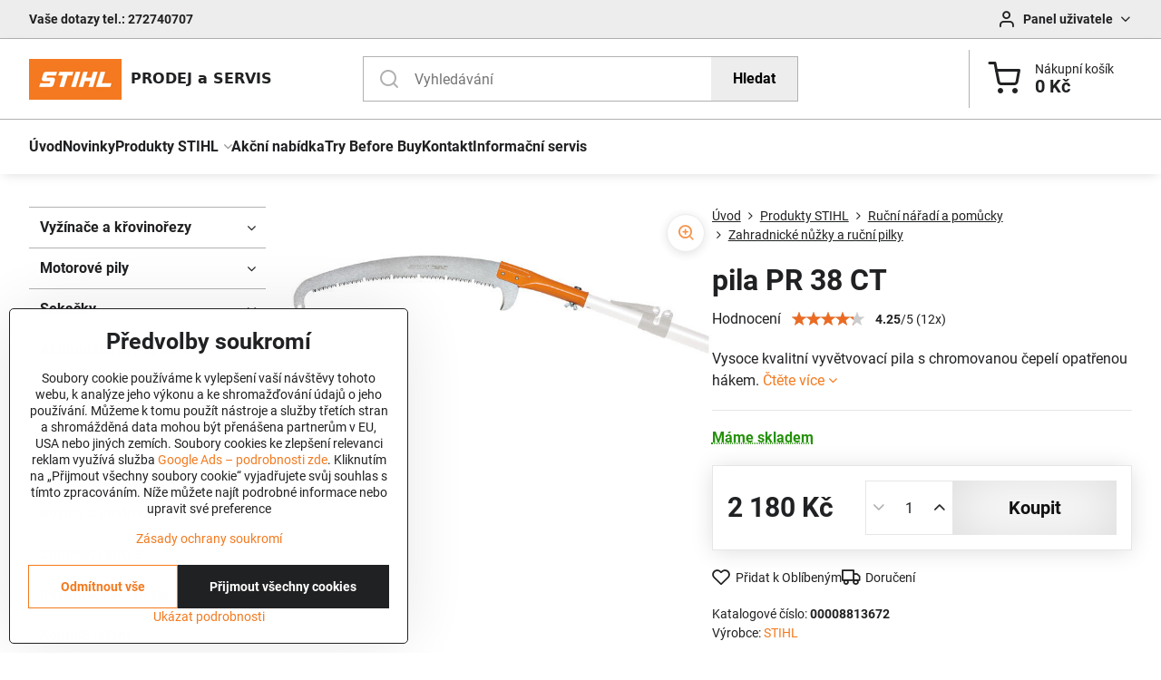

--- FILE ---
content_type: text/html; charset=UTF-8
request_url: https://www.gardenia.cz/p/414/pila-pr-38-ct
body_size: 22023
content:

<!DOCTYPE html>
<html  data-lang-code="cz" lang="cs" class="no-js s1-hasHeader1 s1-hasFixedCart" data-lssid="577aa06fd8e7">
    <head>
        <meta charset="utf-8">
        		<title>Vyvětvovací pila pro teleskopickou tyč STIHL PR 38 CT</title>
                    <meta name="description" content="Vysoce kvalitní vyvětvovací pila s chromovanou čepelí opatřenou hákem. Délka 40 cm">
        		<meta name="viewport" content="width=device-width, initial-scale=1" />
		         
<script data-privacy-group="script">
var FloxSettings = {
'cartItems': {},'cartProducts': {},'cartType': "separate",'loginType': "slider",'regformType': "separate",'langVer': "" 
}; 
 
</script>
<script data-privacy-group="script">
FloxSettings.img_size = { 'min': "50x50",'small': "120x120",'medium': "440x440",'large': "800x800",'max': "1600x1600",'product_antn': "440x440",'product_detail': "800x800" };
</script>
    <template id="privacy_iframe_info">
    <div class="floxIframeBlockedInfo" data-func-text="Funkční" data-analytic-text="Analytické" data-ad-text="Marketingové" data-nosnippet="1">
    <div class="floxIframeBlockedInfo__common">
        <div class="likeH3">Externí obsah je blokován Volbami soukromí</div>
        <p>Přejete si načíst externí obsah?</p>
    </div>
    <div class="floxIframeBlockedInfo__youtube">
        <div class="likeH3">Videa Youtube jsou blokovány Volbami soukromí</div>
        <p>Přejete si načíst Youtube video?</p>
    </div>
    <div class="floxIframeBlockedInfo__buttons">
        <button class="button floxIframeBlockedInfo__once">Povolit jednou</button>
        <button class="button floxIframeBlockedInfo__always" >Povolit a zapamatovat -  </button>
    </div>
    <a class="floxIframeBlockedLink__common" href=""><i class="fa fa-external-link"></i> Otevřít obsah v novém okně</a>
    <a class="floxIframeBlockedLink__youtube" href=""><i class="fa fa-external-link"></i> Otevřít video v novém okně</a>
</div>
</template>
<script type="text/javascript" data-privacy-group="script">
FloxSettings.options={},FloxSettings.options.MANDATORY=1,FloxSettings.options.FUNC=2,FloxSettings.options.ANALYTIC=4,FloxSettings.options.AD=8;
FloxSettings.options.fullConsent=15;FloxSettings.options.maxConsent=15;FloxSettings.options.consent=0,localStorage.getItem("floxConsent")&&(FloxSettings.options.consent=parseInt(localStorage.getItem("floxConsent")));FloxSettings.options.sync=1;FloxSettings.google_consent2_options={},FloxSettings.google_consent2_options.AD_DATA=1,FloxSettings.google_consent2_options.AD_PERSON=2;FloxSettings.google_consent2_options.consent=-1,localStorage.getItem("floxGoogleConsent2")&&(FloxSettings.google_consent2_options.consent=parseInt(localStorage.getItem("floxGoogleConsent2")));const privacyIsYoutubeUrl=function(e){return e.includes("youtube.com/embed")||e.includes("youtube-nocookie.com/embed")},privacyIsGMapsUrl=function(e){return e.includes("google.com/maps/embed")||/maps\.google\.[a-z]{2,3}\/maps/i.test(e)},privacyGetPrivacyGroup=function(e){var t="";if(e.getAttribute("data-privacy-group")?t=e.getAttribute("data-privacy-group"):e.closest("*[data-privacy-group]")&&(t=e.closest("*[data-privacy-group]").getAttribute("data-privacy-group")),"IFRAME"===e.tagName){let r=e.src||"";privacyIsYoutubeUrl(r)&&(e.setAttribute("data-privacy-group","func"),t="func"),privacyIsGMapsUrl(r)&&(e.setAttribute("data-privacy-group","func"),t="func")}return"regular"===t&&(t="script"),t},privacyBlockScriptNode=function(e){e.type="javascript/blocked";let t=function(r){"javascript/blocked"===e.getAttribute("type")&&r.preventDefault(),e.removeEventListener("beforescriptexecute",t)};e.addEventListener("beforescriptexecute",t)},privacyHandleScriptTag=function(e){let t=privacyGetPrivacyGroup(e);if(t){if("script"===t)return;"mandatory"===t||"func"===t&&FloxSettings.options.consent&FloxSettings.options.FUNC||"analytic"===t&&FloxSettings.options.consent&FloxSettings.options.ANALYTIC||"ad"===t&&FloxSettings.options.consent&FloxSettings.options.AD||privacyBlockScriptNode(e)}else FloxSettings.options.allow_unclassified||privacyBlockScriptNode(e)},privacyShowPlaceholder=function(e){let t=privacyGetPrivacyGroup(e);var r=document.querySelector("#privacy_iframe_info").content.cloneNode(!0),i=r.querySelector(".floxIframeBlockedInfo__always");i.textContent=i.textContent+r.firstElementChild.getAttribute("data-"+t+"-text"),r.firstElementChild.setAttribute("data-"+t,"1"),r.firstElementChild.removeAttribute("data-func-text"),r.firstElementChild.removeAttribute("data-analytic-text"),r.firstElementChild.removeAttribute("data-ad-text");let o=e.parentNode.classList.contains("blockYoutube");if(e.style.height){let a=e.style.height,c=e.style.width;e.setAttribute("data-privacy-style-height",a),r.firstElementChild.style.setProperty("--iframe-h",a),r.firstElementChild.style.setProperty("--iframe-w",c),e.style.height="0"}else if(e.getAttribute("height")){let n=e.getAttribute("height").replace("px",""),l=e.getAttribute("width").replace("px","");e.setAttribute("data-privacy-height",n),n.includes("%")?r.firstElementChild.style.setProperty("--iframe-h",n):r.firstElementChild.style.setProperty("--iframe-h",n+"px"),l.includes("%")?r.firstElementChild.style.setProperty("--iframe-w",l):r.firstElementChild.style.setProperty("--iframe-w",l+"px"),e.setAttribute("height",0)}else if(o&&e.parentNode.style.maxHeight){let s=e.parentNode.style.maxHeight,p=e.parentNode.style.maxWidth;r.firstElementChild.style.setProperty("--iframe-h",s),r.firstElementChild.style.setProperty("--iframe-w",p)}let u=e.getAttribute("data-privacy-src")||"";privacyIsYoutubeUrl(u)?(r.querySelector(".floxIframeBlockedInfo__common").remove(),r.querySelector(".floxIframeBlockedLink__common").remove(),r.querySelector(".floxIframeBlockedLink__youtube").setAttribute("href",u.replace("/embed/","/watch?v="))):u?(r.querySelector(".floxIframeBlockedInfo__youtube").remove(),r.querySelector(".floxIframeBlockedLink__youtube").remove(),r.querySelector(".floxIframeBlockedLink__common").setAttribute("href",u)):(r.querySelector(".floxIframeBlockedInfo__once").remove(),r.querySelector(".floxIframeBlockedInfo__youtube").remove(),r.querySelector(".floxIframeBlockedLink__youtube").remove(),r.querySelector(".floxIframeBlockedLink__common").remove(),r.querySelector(".floxIframeBlockedInfo__always").classList.add("floxIframeBlockedInfo__always--reload")),e.parentNode.insertBefore(r,e.nextSibling),o&&e.parentNode.classList.add("blockYoutube--blocked")},privacyHidePlaceholderIframe=function(e){var t=e.nextElementSibling;if(t&&t.classList.contains("floxIframeBlockedInfo")){let r=e.parentNode.classList.contains("blockYoutube");r&&e.parentNode.classList.remove("blockYoutube--blocked"),e.getAttribute("data-privacy-style-height")?e.style.height=e.getAttribute("data-privacy-style-height"):e.getAttribute("data-privacy-height")?e.setAttribute("height",e.getAttribute("data-privacy-height")):e.classList.contains("invisible")&&e.classList.remove("invisible"),t.remove()}},privacyBlockIframeNode=function(e){var t=e.src||"";""===t&&e.getAttribute("data-src")&&(t=e.getAttribute("data-src")),e.setAttribute("data-privacy-src",t),e.removeAttribute("src"),!e.classList.contains("floxNoPrivacyPlaceholder")&&(!e.style.width||parseInt(e.style.width)>200)&&(!e.getAttribute("width")||parseInt(e.getAttribute("width"))>200)&&(!e.style.height||parseInt(e.style.height)>200)&&(!e.getAttribute("height")||parseInt(e.getAttribute("height"))>200)&&(!e.style.display||"none"!==e.style.display)&&(!e.style.visibility||"hidden"!==e.style.visibility)&&privacyShowPlaceholder(e)},privacyHandleIframeTag=function(e){let t=privacyGetPrivacyGroup(e);if(t){if("script"===t||"mandatory"===t)return;if("func"===t&&FloxSettings.options.consent&FloxSettings.options.FUNC)return;if("analytic"===t&&FloxSettings.options.consent&FloxSettings.options.ANALYTIC||"ad"===t&&FloxSettings.options.consent&FloxSettings.options.AD)return;privacyBlockIframeNode(e)}else{if(FloxSettings.options.allow_unclassified)return;privacyBlockIframeNode(e)}},privacyHandleYoutubeGalleryItem=function(e){if(!(FloxSettings.options.consent&FloxSettings.options.FUNC)){var t=e.closest(".gallery").getAttribute("data-preview-height"),r=e.getElementsByTagName("img")[0],i=r.getAttribute("src").replace(t+"/"+t,"800/800");r.classList.contains("flox-lazy-load")&&(i=r.getAttribute("data-src").replace(t+"/"+t,"800/800")),e.setAttribute("data-href",e.getAttribute("href")),e.setAttribute("href",i),e.classList.replace("ytb","ytbNoConsent")}},privacyBlockPrivacyElementNode=function(e){e.classList.contains("floxPrivacyPlaceholder")?(privacyShowPlaceholder(e),e.classList.add("invisible")):e.style.display="none"},privacyHandlePrivacyElementNodes=function(e){let t=privacyGetPrivacyGroup(e);if(t){if("script"===t||"mandatory"===t)return;if("func"===t&&FloxSettings.options.consent&FloxSettings.options.FUNC)return;if("analytic"===t&&FloxSettings.options.consent&FloxSettings.options.ANALYTIC||"ad"===t&&FloxSettings.options.consent&FloxSettings.options.AD)return;privacyBlockPrivacyElementNode(e)}else{if(FloxSettings.options.allow_unclassified)return;privacyBlockPrivacyElementNode(e)}};function privacyLoadScriptAgain(e){var t=document.getElementsByTagName("head")[0],r=document.createElement("script");r.src=e.getAttribute("src"),t.appendChild(r),e.parentElement.removeChild(e)}function privacyExecuteScriptAgain(e){var t=document.getElementsByTagName("head")[0],r=document.createElement("script");r.textContent=e.textContent,t.appendChild(r),e.parentElement.removeChild(e)}function privacyEnableScripts(){document.querySelectorAll('script[type="javascript/blocked"]').forEach(e=>{let t=privacyGetPrivacyGroup(e);(FloxSettings.options.consent&FloxSettings.options.ANALYTIC&&t.includes("analytic")||FloxSettings.options.consent&FloxSettings.options.AD&&t.includes("ad")||FloxSettings.options.consent&FloxSettings.options.FUNC&&t.includes("func"))&&(e.getAttribute("src")?privacyLoadScriptAgain(e):privacyExecuteScriptAgain(e))})}function privacyEnableIframes(){document.querySelectorAll("iframe[data-privacy-src]").forEach(e=>{let t=privacyGetPrivacyGroup(e);if(!(FloxSettings.options.consent&FloxSettings.options.ANALYTIC&&t.includes("analytic")||FloxSettings.options.consent&FloxSettings.options.AD&&t.includes("ad")||FloxSettings.options.consent&FloxSettings.options.FUNC&&t.includes("func")))return;privacyHidePlaceholderIframe(e);let r=e.getAttribute("data-privacy-src");e.setAttribute("src",r),e.removeAttribute("data-privacy-src")})}function privacyEnableYoutubeGalleryItems(){FloxSettings.options.consent&FloxSettings.options.FUNC&&(document.querySelectorAll(".ytbNoConsent").forEach(e=>{e.setAttribute("href",e.getAttribute("data-href")),e.classList.replace("ytbNoConsent","ytb")}),"function"==typeof initGalleryPlugin&&initGalleryPlugin())}function privacyEnableBlockedContent(e,t){document.querySelectorAll(".floxCaptchaCont").length&&(e&FloxSettings.options.FUNC)!=(t&FloxSettings.options.FUNC)?window.location.reload():(privacyEnableScripts(),privacyEnableIframes(),privacyEnableYoutubeGalleryItems(),"function"==typeof FloxSettings.privacyEnableScriptsCustom&&FloxSettings.privacyEnableScriptsCustom())}
function privacyUpdateConsent(){ FloxSettings.gtm&&(gtag("consent","update",{ad_storage:FloxSettings.options.consent&FloxSettings.options.AD?"granted":"denied",analytics_storage:FloxSettings.options.consent&FloxSettings.options.ANALYTIC?"granted":"denied",functionality_storage:FloxSettings.options.consent&FloxSettings.options.FUNC?"granted":"denied",personalization_storage:FloxSettings.options.consent&FloxSettings.options.FUNC?"granted":"denied",security_storage:FloxSettings.options.consent&FloxSettings.options.FUNC?"granted":"denied",ad_user_data:FloxSettings.google_consent2_options.consent>-1&&FloxSettings.google_consent2_options.consent&FloxSettings.google_consent2_options.AD_DATA?"granted":"denied",ad_personalization:FloxSettings.google_consent2_options.consent>-1&&FloxSettings.google_consent2_options.consent&FloxSettings.google_consent2_options.AD_PERSON?"granted":"denied"}),dataLayer.push({cookie_consent:{marketing:FloxSettings.options.consent&FloxSettings.options.AD?"granted":"denied",analytics:FloxSettings.options.consent&FloxSettings.options.ANALYTIC?"granted":"denied"},event:"cookie_consent"}));if(FloxSettings.sklik&&FloxSettings.sklik.active){var e={rtgId:FloxSettings.sklik.seznam_retargeting_id,consent:FloxSettings.options.consent&&FloxSettings.options.consent&FloxSettings.options.ANALYTIC?1:0};"category"===FloxSettings.sklik.pageType?(e.category=FloxSettings.sklik.category,e.pageType=FloxSettings.sklik.pageType):"offerdetail"===FloxSettings.sklik.pagetype&&(e.itemId=FloxSettings.sklik.itemId,e.pageType=FloxSettings.sklik.pageType),window.rc&&window.rc.retargetingHit&&window.rc.retargetingHit(e)}"function"==typeof loadCartFromLS&&"function"==typeof saveCartToLS&&(loadCartFromLS(),saveCartToLS());}
const observer=new MutationObserver(e=>{e.forEach(({addedNodes:e})=>{e.forEach(e=>{if(FloxSettings.options.consent!==FloxSettings.options.maxConsent){if(1===e.nodeType&&"SCRIPT"===e.tagName)return privacyHandleScriptTag(e);if(1===e.nodeType&&"IFRAME"===e.tagName)return privacyHandleIframeTag(e);if(1===e.nodeType&&"A"===e.tagName&&e.classList.contains("ytb"))return privacyHandleYoutubeGalleryItem(e);if(1===e.nodeType&&"SCRIPT"!==e.tagName&&"IFRAME"!==e.tagName&&e.classList.contains("floxPrivacyElement"))return privacyHandlePrivacyElementNodes(e)}1===e.nodeType&&(e.classList.contains("mainPrivacyModal")||e.classList.contains("mainPrivacyBar"))&&(FloxSettings.options.consent>0&&!FloxSettings.options.forceShow&&-1!==FloxSettings.google_consent2_options.consent?e.style.display="none":FloxSettings.options.consent>0&&-1===FloxSettings.google_consent2_options.consent?e.classList.add("hideBWConsentOptions"):-1!==FloxSettings.google_consent2_options.consent&&e.classList.add("hideGC2ConsentOptions"))})})});observer.observe(document.documentElement,{childList:!0,subtree:!0}),document.addEventListener("DOMContentLoaded",function(){observer.disconnect()});const createElementBackup=document.createElement;document.createElement=function(...e){if("script"!==e[0].toLowerCase())return createElementBackup.bind(document)(...e);let n=createElementBackup.bind(document)(...e);return n.setAttribute("data-privacy-group","script"),n};
</script>

<meta name="referrer" content="no-referrer-when-downgrade">


<link rel="canonical" href="https://www.gardenia.cz/p/414/pila-pr-38-ct">
    

<meta property="og:title" content="Vyvětvovací pila pro teleskopickou tyč STIHL PR 38 CT">
<meta property="og:site_name" content="Zahradní technika">

<meta property="og:url" content="https://www.gardenia.cz/p/414/pila-pr-38-ct">
<meta property="og:description" content="Vysoce kvalitní vyvětvovací pila s chromovanou čepelí opatřenou hákem. Délka 40 cm">

<meta name="twitter:card" content="summary_large_image">
<meta name="twitter:title" content="Vyvětvovací pila pro teleskopickou tyč STIHL PR 38 CT">
<meta name="twitter:description" content="Vysoce kvalitní vyvětvovací pila s chromovanou čepelí opatřenou hákem. Délka 40 cm">

    <meta property="og:locale" content="cs_CZ">

        <meta property="og:type" content="product">
    <meta property="og:image" content="https://www.gardenia.cz/resize/e/1200/630/files/prislusenstvi/rucni-naradi/nuzky-a-pily/pila-pr-38-ct.jpg">  
    <meta name="twitter:image" content="https://www.gardenia.cz/resize/e/1200/630/files/prislusenstvi/rucni-naradi/nuzky-a-pily/pila-pr-38-ct.jpg">
    <link href="https://www.gardenia.cz/resize/e/440/440/files/prislusenstvi/rucni-naradi/nuzky-a-pily/pila-pr-38-ct.jpg" rel="previewimage">
<script data-privacy-group="script" type="application/ld+json">
{
    "@context": "https://schema.org",
    "@type": "WebPage",
    "name": "Vyvětvovací pila pro teleskopickou tyč STIHL PR 38 CT",
    "description": "Vysoce kvalitní vyvětvovací pila s chromovanou čepelí opatřenou hákem. Délka 40 cm",
    "image": "https://www.gardenia.cz/resize/e/440/440/files/prislusenstvi/rucni-naradi/nuzky-a-pily/pila-pr-38-ct.jpg"}
</script>
<script data-privacy-group="script" type="application/ld+json">
{
   "@context": "https://schema.org",
    "@type": "Organization",
    "url": "https://gardenia.cz",
        "name": "Zahradní technika",
    "description": "",
    "email": "info@gardenia.cz",
    "telephone": "603 999 411",
    "address": {
        "@type": "PostalAddress",
        "streetAddress": "Vršovická",
        "addressLocality": "Praha 10",
        "addressCountry": "CZ",
        "postalCode": "100 00"
    }}
</script>  

<link rel="dns-prefetch" href="https://www.byznysweb.cz">
<link rel="preconnect" href="https://www.byznysweb.cz/" crossorigin>
<style type="text/css">
    

@font-face {
  font-family: 'Roboto';
  font-style: normal;
  font-display: swap;
  font-weight: 400;
  src: local(''),
       url('https://www.byznysweb.cz/templates/bw-fonts/roboto-v30-latin-ext_latin-regular.woff2') format('woff2'),
       url('https://www.byznysweb.cz/templates/bw-fonts/roboto-v30-latin-ext_latin-regular.woff') format('woff');
}


@font-face {
  font-family: 'Roboto';
  font-style: normal;
  font-display: swap;
  font-weight: 700;
  src: local(''),
       url('https://www.byznysweb.cz/templates/bw-fonts/roboto-v30-latin-ext_latin-700.woff2') format('woff2'),
       url('https://www.byznysweb.cz/templates/bw-fonts/roboto-v30-latin-ext_latin-700.woff') format('woff');
}
</style>

<link rel="preload" href="/erp-templates/skins/flat/universal/fonts/fontawesome-webfont.woff2" as="font" type="font/woff2" crossorigin>
<link href="/erp-templates/260122162346/universal.css" rel="stylesheet" type="text/css" media="all">  




  
<script data-privacy-group="regular">
    window.dataLayer = window.dataLayer || [];
    function gtag(){ dataLayer.push(arguments); }
    if(FloxSettings.options) {
        if(FloxSettings.options.consent) {
          gtag('consent', 'default', {
              'ad_storage': (FloxSettings.options.consent & FloxSettings.options.AD)?'granted':'denied',
              'analytics_storage': (FloxSettings.options.consent & FloxSettings.options.ANALYTIC)?'granted':'denied',
              'functionality_storage': (FloxSettings.options.consent & FloxSettings.options.FUNC)?'granted':'denied',
              'personalization_storage': (FloxSettings.options.consent & FloxSettings.options.FUNC)?'granted':'denied',
              'security_storage': (FloxSettings.options.consent & FloxSettings.options.FUNC)?'granted':'denied',
              'ad_user_data': ((FloxSettings.google_consent2_options.consent > -1) && FloxSettings.google_consent2_options.consent & FloxSettings.google_consent2_options.AD_DATA)?'granted':'denied',
              'ad_personalization': ((FloxSettings.google_consent2_options.consent > -1) && FloxSettings.google_consent2_options.consent & FloxSettings.google_consent2_options.AD_PERSON)?'granted':'denied'              
          });
          dataLayer.push({ 'cookie_consent': {
            'marketing': (FloxSettings.options.consent & FloxSettings.options.AD)?'granted':'denied',
            'analytics': (FloxSettings.options.consent & FloxSettings.options.ANALYTIC)?'granted':'denied'
          } });
        } else {
          gtag('consent', 'default', {
              'ad_storage': 'denied',
              'analytics_storage': 'denied',
              'functionality_storage': 'denied',
              'personalization_storage': 'denied',
              'security_storage': 'denied',
              'ad_user_data': 'denied',
              'ad_personalization': 'denied'
          });      
          dataLayer.push({ 'cookie_consent': {
            'marketing': 'denied',
            'analytics': 'denied'
            } 
          });    
        }    
    }
    
    dataLayer.push({
        'pageType' : 'product',
        'value': '1802',
        'currency': 'CZK',
        'contentIds': ["414"]
            });
 
    FloxSettings.currency = 'CZK';
    FloxSettings.gtm = { 'init': true, 'container_id': 'GT-WK5BPPLJ', 'page_type': 'product' };
    </script>

    <!-- Google Tag Manager HEAD -->
<script data-privacy-group="regular">(function(w,d,s,l,i){w[l]=w[l]||[];w[l].push({'gtm.start':
new Date().getTime(),event:'gtm.js'});var f=d.getElementsByTagName(s)[0],
j=d.createElement(s),dl=l!='dataLayer'?'&l='+l:'';j.async=true;j.src=
'//www.googletagmanager.com/gtm.js?id='+i+dl;f.parentNode.insertBefore(j,f);
})(window,document,'script','dataLayer','GT-WK5BPPLJ');</script>
 
<script data-privacy-group="mandatory">
    FloxSettings.trackerData = {
                    'cartIds': []
            };
    </script>    <script type="text/javascript" website-id="0D69516C-53A0-EF11-88CD-7C1E5221840A" backend-url="https://popup-server.azurewebsites.net" id="notify-script" src="https://popup-server.azurewebsites.net/pixel/script" data-privacy-group="func"></script>
 
    <link rel="shortcut icon" href="/files/loga/favicon.ico">
    <link rel="icon" href="/files/loga/favicon.ico?refresh" type="image/x-icon">

		<script data-privacy-group="script">
			FloxSettings.cartType = "same_page";
			FloxSettings.loginType = "custom";
			FloxSettings.regformType = "custom";
		</script>
												<style>
			:root {
				--s1-accentTransparent: #F37A1F17;
				--s1-accentComplement: #000;
				--s1-maccentComplement: #000;
				--s1-menuBgComplementTransparent: #000b;
				--s1-menuBgComplementTransparent2: #0002;
				--s1-menuBgComplement: #000;
				--s1-accentDark: #793d0f;
			}
		</style>

		</head>
<body class="s1-pt-product ">
    
    <noscript class="noprint">
        <div id="noscript">
            Javascript není prohlížečem podporován nebo je vypnutý. Pro zobrazení stránky tak, jak byla zamýšlena, použijte prohlížeč s podporou JavaScriptu.
            <br>Pomoc: <a href="https://www.enable-javascript.com/" target="_blank">Enable-Javascript.com</a>.
        </div>
    </noscript>
    
    <div class="oCont remodal-bg">
																																					
						

	
	<section class="s1-headerTop s1-headerTop-style1 noprint">
		<div class="s1-cont flex ai-c">
							<div class="s1-headerTop-left">
					                        <div id="box-id-top_header_left" class="pagebox">
                                                        <div  id="block-1535" class="blockHTML userHTMLContent boxSimple" data-privacy-group="regular">
        
    <div style="font-weight: 600;">
Vaše dotazy tel.: 272740707
</div>

</div>

                             
            </div> 
    
				</div>
										<div class="s1-headerTop-right flex ml-a">
											<div class="s1-dropDown s1-loginDropdown">
	<a href="/e/login" class="s1-dropDown-toggler">
		<i class="s1-icon s1-icon-user s1-dropDown-icon" aria-hidden="true"></i>
		<span class="s1-dropDown-title">Panel uživatele</span>
		<i class="fa fa-angle-down s1-dropDown-arrow"></i>
	</a>
	<ul class="s1-dropDown-items">
				<li class="s1-dropDown-item">
			<a class="s1-dropDown-link" href="/e/login" data-remodal-target="s1-acc">
				<i class="s1-icon s1-icon-log-in s1-dropDown-icon"></i>
				<span class="s1-dropDown-title">Přihlásit se</span>
			</a>
		</li>
						<li class="s1-dropDown-item">
			<a class="s1-dropDown-link" href="/e/account/register">
				<i class="s1-icon s1-icon-user-plus s1-dropDown-icon"></i>
				<span class="s1-dropDown-title">Registrace</span>
			</a>
		</li>
    		</ul>
</div>

														</div>
					</div>
	</section>
<header class="s1-header s1-header-style1  noprint">
	<section class="s1-header-cont s1-cont flex">
		<div class="s1-header-logo">
							<a class="s1-imglogo" href="/"><img src="/files/loga/stihl-logo-102x45.jpg" alt="Logo"></a>
					</div>
		<div class="s1-header-actions flex">
						<div class="s1-header-search">
				<!-- search activator -->
				<div class="s1-header-action m-hide">
					<a href="/e/search" title="Hledat" class="s1-header-actionLink s1-searchActivatorJS"><i class="s1-icon s1-icon-search"></i></a>
				</div>
					<form action="/e/search" method="get" class="siteSearchForm s1-topSearch-form">
		<div class="siteSearchCont s1-topSearch">
			<label class="s1-siteSearch-label flex">
				<i class="s1-icon s1-icon-search rm-hide"></i>
				<input data-pages="Produkty STIHL" data-products="Produkty" data-categories="Kategorie" data-news="Novinky" data-brands="Výrobce" class="siteSearchInput" id="s1-small-search" placeholder="Vyhledávání" name="word" type="text" value="">
				<button class="button" type="submit">Hledat</button>
			</label>
		</div>
	</form>

			</div>
			
												<!-- cart -->
			<div class="s1-headerCart-outer">
				                        
    		<div class="s1-header-action s1-headerCart">
			<a class="s1-header-actionLink smallCart" href="/e/cart/index" title="Nákupní košík">
				<i class="s1-icon s1-icon-shopping-cart"></i>
				<span class="smallCartItems buttonCartInvisible invisible">0</span>
				<div class="s1-scText rl-hide">
					<span class="s1-scTitle">Nákupní košík</span>
					<span class="smallCartTotal smallCartPrice" data-pieces="0">0 Kč</span>
				</div>
			</a>
			<div id="s1-customSmallCartCont" class="s1-smallCart-wrapper"></div>
		</div>
    
			</div>
			<!-- menu -->
						<div class="s1-header-action l-hide">
				<button aria-label="Menu" class="s1-header-actionLink s1-menuActivatorJS"><i class="s1-icon s1-icon-menu"></i></button>
			</div>
					</div>
	</section>
		<div class="s1-menu-section ">
					<div class="s1-menu-overlay s1-menuActivatorJS l-hide"></div>
			<div class="s1-menu-wrapper">
				<div class="s1-menu-header l-hide">
					Menu
					<span class="s1-menuClose s1-menuActivatorJS">✕</span>
				</div>
				<div class="s1-menu-cont s1-cont">
											     
                                        																														<nav class="s1-menu s1-menu-left">
								<ul class="s1-menu-items">
																	<li class="s1-menu-item  ">
							<a class="s1-menu-link " href="/">
																<span>Úvod</span>
															</a>
													</li>
																	<li class="s1-menu-item  ">
							<a class="s1-menu-link " href="/novinky">
																<span>Novinky</span>
															</a>
													</li>
																	<li class="s1-menu-item submenuVisible hasSubmenu s1-sub-group s1-sub-group-inlineLinks">
							<a class="s1-menu-link select" href="/stihl">
																<span>Produkty STIHL</span>
								<i class="s1-menuChevron fa fa-angle-right"></i>							</a>
															     
                                        														<ul class="s1-submenu-items level-1">
								<li class="s1-submenu-item level-1  hasSubmenu  ">
															<a href="/stihl/vyzinace-a-krovinorezy" class="s1-submenu-link ">
						<span>Vyžínače a křovinořezy</span>
						<i class="s1-menuChevron fa fa-angle-right l-hide"></i>					</a>
																		     
                                        																														<ul class="s1-submenu-items level-2">
								<li class="s1-submenu-item level-2    ">
															<a href="/stihl/vyzinace-a-krovinorezy/benzinove" class="s1-submenu-link ">
						<span>Benzínové</span>
											</a>
									</li>
								<li class="s1-submenu-item level-2    ">
															<a href="/stihl/vyzinace-a-krovinorezy/profesionalni" class="s1-submenu-link ">
						<span>Profesionální</span>
											</a>
									</li>
								<li class="s1-submenu-item level-2    ">
															<a href="/stihl/vyzinace-a-krovinorezy/elektricke" class="s1-submenu-link ">
						<span>Elektrické</span>
											</a>
									</li>
								<li class="s1-submenu-item level-2    ">
															<a href="/stihl/vyzinace-a-krovinorezy/akumulatorove" class="s1-submenu-link ">
						<span>Akumulátorové</span>
											</a>
									</li>
								<li class="s1-submenu-item level-2    s1-hidden">
															<a href="/stihl/vyzinace-a-krovinorezy/zadove" class="s1-submenu-link ">
						<span>Zádové</span>
											</a>
									</li>
								<li class="s1-submenu-item level-2    s1-hidden">
															<a href="/stihl/vyzinace-a-krovinorezy/prislusenstvi" class="s1-submenu-link ">
						<span>Příslušenství</span>
											</a>
									</li>
												<li class="s1-submenu-item level-2 s1-submenu-showmore rl-hide">
					<a class="s1-submenu-link s1-submenu-linkShowmore" href="/stihl/vyzinace-a-krovinorezy">Další kategorie <i class="fa fa-angle-right" aria-hidden="true"></i></a>
				</li>
							</ul>
		    
															</li>
								<li class="s1-submenu-item level-1  hasSubmenu  ">
															<a href="/stihl/motorove-pily" class="s1-submenu-link ">
						<span>Motorové pily</span>
						<i class="s1-menuChevron fa fa-angle-right l-hide"></i>					</a>
																		     
                                        																														<ul class="s1-submenu-items level-2">
								<li class="s1-submenu-item level-2    ">
															<a href="/stihl/motorove-pily/benzinove-zakladni" class="s1-submenu-link ">
						<span>Lehké kompaktní</span>
											</a>
									</li>
								<li class="s1-submenu-item level-2    ">
															<a href="/stihl/motorove-pily/benzinove-farmarske" class="s1-submenu-link ">
						<span>Farmářské</span>
											</a>
									</li>
								<li class="s1-submenu-item level-2    ">
															<a href="/stihl/motorove-pily/benzinove-vykonne" class="s1-submenu-link ">
						<span>Výkonné</span>
											</a>
									</li>
								<li class="s1-submenu-item level-2    ">
															<a href="/stihl/motorove-pily/benzinove-vysoce-vykonne" class="s1-submenu-link ">
						<span>Vysoce výkonné</span>
											</a>
									</li>
								<li class="s1-submenu-item level-2    s1-hidden">
															<a href="/stihl/motorove-pily/elektricke" class="s1-submenu-link ">
						<span>Elektrické</span>
											</a>
									</li>
								<li class="s1-submenu-item level-2    s1-hidden">
															<a href="/stihl/motorove-pily/akumulatorove" class="s1-submenu-link ">
						<span>Akumulátorové</span>
											</a>
									</li>
								<li class="s1-submenu-item level-2    s1-hidden">
															<a href="/stihl/motorove-pily/specialni" class="s1-submenu-link ">
						<span>Speciální</span>
											</a>
									</li>
								<li class="s1-submenu-item level-2    s1-hidden">
															<a href="/stihl/motorove-pily/prislusenstvi" class="s1-submenu-link ">
						<span>Příslušenství</span>
											</a>
									</li>
												<li class="s1-submenu-item level-2 s1-submenu-showmore rl-hide">
					<a class="s1-submenu-link s1-submenu-linkShowmore" href="/stihl/motorove-pily">Další kategorie <i class="fa fa-angle-right" aria-hidden="true"></i></a>
				</li>
							</ul>
		    
															</li>
								<li class="s1-submenu-item level-1  hasSubmenu  ">
															<a href="/stihl/sekacky" class="s1-submenu-link ">
						<span>Sekačky</span>
						<i class="s1-menuChevron fa fa-angle-right l-hide"></i>					</a>
																		     
                                        																														<ul class="s1-submenu-items level-2">
								<li class="s1-submenu-item level-2    ">
															<a href="/stihl/sekacky/akumulatorove" class="s1-submenu-link ">
						<span>Akumulátorové</span>
											</a>
									</li>
								<li class="s1-submenu-item level-2    ">
															<a href="/stihl/sekacky/benzinove" class="s1-submenu-link ">
						<span>Benzínové</span>
											</a>
									</li>
								<li class="s1-submenu-item level-2    ">
															<a href="/stihl/sekacky/elektricke" class="s1-submenu-link ">
						<span>Elektrické</span>
											</a>
									</li>
								<li class="s1-submenu-item level-2    ">
															<a href="/stihl/sekacky/mulcovaci" class="s1-submenu-link ">
						<span>Mulčovací</span>
											</a>
									</li>
								<li class="s1-submenu-item level-2    s1-hidden">
															<a href="/stihl/sekacky/zahradni-traktory" class="s1-submenu-link ">
						<span>Zahradní traktory</span>
											</a>
									</li>
								<li class="s1-submenu-item level-2    s1-hidden">
															<a href="/stihl/sekacky/provzdusnovace" class="s1-submenu-link ">
						<span>Provzdušňovače</span>
											</a>
									</li>
								<li class="s1-submenu-item level-2    s1-hidden">
															<a href="/stihl/sekacky/roboticke" class="s1-submenu-link ">
						<span>Robotické</span>
											</a>
									</li>
								<li class="s1-submenu-item level-2    s1-hidden">
															<a href="/stihl/sekacky/prislusenstvi" class="s1-submenu-link ">
						<span>Příslušenství</span>
											</a>
									</li>
												<li class="s1-submenu-item level-2 s1-submenu-showmore rl-hide">
					<a class="s1-submenu-link s1-submenu-linkShowmore" href="/stihl/sekacky">Další kategorie <i class="fa fa-angle-right" aria-hidden="true"></i></a>
				</li>
							</ul>
		    
															</li>
								<li class="s1-submenu-item level-1  hasSubmenu  ">
															<a href="/stihl/akumulatorove-systemy" class="s1-submenu-link ">
						<span>Akumulátorové systémy</span>
						<i class="s1-menuChevron fa fa-angle-right l-hide"></i>					</a>
																		     
                                        																														<ul class="s1-submenu-items level-2">
								<li class="s1-submenu-item level-2    ">
															<a href="/stihl/akumulatorove-systemy/ak-system" class="s1-submenu-link ">
						<span>AK-Systém</span>
											</a>
									</li>
								<li class="s1-submenu-item level-2    ">
															<a href="/stihl/akumulatorove-systemy/ap-system" class="s1-submenu-link ">
						<span>AP-Systém</span>
											</a>
									</li>
								<li class="s1-submenu-item level-2    ">
															<a href="/stihl/akumulatorove-systemy/as-system" class="s1-submenu-link ">
						<span>AS-Systém</span>
											</a>
									</li>
								<li class="s1-submenu-item level-2    ">
															<a href="/stihl/akumulatorove-systemy/ai-linie" class="s1-submenu-link ">
						<span>AI-Linie</span>
											</a>
									</li>
								<li class="s1-submenu-item level-2    s1-hidden">
															<a href="/stihl/akumulatorove-systemy/sety" class="s1-submenu-link ">
						<span>Akumulátorové sety</span>
											</a>
									</li>
								<li class="s1-submenu-item level-2    s1-hidden">
															<a href="/stihl/akumulatorove-systemy/baterie-a-nabijecky" class="s1-submenu-link ">
						<span>Baterie a nabíječky</span>
											</a>
									</li>
								<li class="s1-submenu-item level-2    s1-hidden">
															<a href="/stihl/akumulatorove-systemy/prislusenstvi" class="s1-submenu-link ">
						<span>Příslušenství</span>
											</a>
									</li>
								<li class="s1-submenu-item level-2    s1-hidden">
															<a href="/stihl/akumulatorove-systemy/vyhodne-akumulatory" class="s1-submenu-link ">
						<span>Výhodné akumulátory</span>
											</a>
									</li>
												<li class="s1-submenu-item level-2 s1-submenu-showmore rl-hide">
					<a class="s1-submenu-link s1-submenu-linkShowmore" href="/stihl/akumulatorove-systemy">Další kategorie <i class="fa fa-angle-right" aria-hidden="true"></i></a>
				</li>
							</ul>
		    
															</li>
								<li class="s1-submenu-item level-1  hasSubmenu  ">
															<a href="/stihl/zahradni-nuzky" class="s1-submenu-link ">
						<span>Zahradní nůžky</span>
						<i class="s1-menuChevron fa fa-angle-right l-hide"></i>					</a>
																		     
                                        																														<ul class="s1-submenu-items level-2">
								<li class="s1-submenu-item level-2    ">
															<a href="/stihl/zahradni-nuzky/benzinove" class="s1-submenu-link ">
						<span>Benzínové</span>
											</a>
									</li>
								<li class="s1-submenu-item level-2    ">
															<a href="/stihl/zahradni-nuzky/elektricke" class="s1-submenu-link ">
						<span>Elektrické</span>
											</a>
									</li>
								<li class="s1-submenu-item level-2    ">
															<a href="/stihl/zahradni-nuzky/akumulatorove" class="s1-submenu-link ">
						<span>Akumulátorové</span>
											</a>
									</li>
								<li class="s1-submenu-item level-2    ">
															<a href="/stihl/zahradni-nuzky/prislusenstvi" class="s1-submenu-link ">
						<span>Příslušenství</span>
											</a>
									</li>
											</ul>
		    
															</li>
								<li class="s1-submenu-item level-1  hasSubmenu  ">
															<a href="/stihl/cistici-stroje" class="s1-submenu-link ">
						<span>Čistící stroje</span>
						<i class="s1-menuChevron fa fa-angle-right l-hide"></i>					</a>
																		     
                                        																														<ul class="s1-submenu-items level-2">
								<li class="s1-submenu-item level-2    ">
															<a href="/stihl/cistici-stroje/vysokotlake-cistice" class="s1-submenu-link ">
						<span>Vysokotlaké čističe</span>
											</a>
									</li>
								<li class="s1-submenu-item level-2    ">
															<a href="/stihl/cistici-stroje/vysavace-necistot" class="s1-submenu-link ">
						<span>Vysavače nečistot</span>
											</a>
									</li>
								<li class="s1-submenu-item level-2    ">
															<a href="/stihl/cistici-stroje/cistici-prostredky" class="s1-submenu-link ">
						<span>Čistící prostředky</span>
											</a>
									</li>
											</ul>
		    
															</li>
								<li class="s1-submenu-item level-1  hasSubmenu  ">
															<a href="/stihl/foukace-a-vysavace" class="s1-submenu-link ">
						<span>Foukače a vysavače</span>
						<i class="s1-menuChevron fa fa-angle-right l-hide"></i>					</a>
																		     
                                        																														<ul class="s1-submenu-items level-2">
								<li class="s1-submenu-item level-2    ">
															<a href="/stihl/foukace-a-vysavace/rucni" class="s1-submenu-link ">
						<span>Ruční foukače a vysavače</span>
											</a>
									</li>
								<li class="s1-submenu-item level-2    ">
															<a href="/stihl/foukace-a-vysavace/zadove" class="s1-submenu-link ">
						<span>Zádové foukače</span>
											</a>
									</li>
								<li class="s1-submenu-item level-2    ">
															<a href="/stihl/foukace-a-vysavace/prislusenstvi" class="s1-submenu-link ">
						<span>Příslušenství</span>
											</a>
									</li>
											</ul>
		    
															</li>
								<li class="s1-submenu-item level-1    ">
															<a href="/stihl/rosice-a-postrikovace" class="s1-submenu-link ">
						<span>Rosiče a postřikovače</span>
											</a>
									</li>
								<li class="s1-submenu-item level-1    ">
															<a href="/stihl/zametaci-stroje" class="s1-submenu-link ">
						<span>Zametací stroje</span>
											</a>
									</li>
								<li class="s1-submenu-item level-1  hasSubmenu  ">
															<a href="/stihl/rozbrusovaci-stroje" class="s1-submenu-link ">
						<span>Rozbrušovací stroje</span>
						<i class="s1-menuChevron fa fa-angle-right l-hide"></i>					</a>
																		     
                                        																														<ul class="s1-submenu-items level-2">
								<li class="s1-submenu-item level-2    ">
															<a href="/stihl/rozbrusovaci-stroje/benzinove" class="s1-submenu-link ">
						<span>Benzínové</span>
											</a>
									</li>
								<li class="s1-submenu-item level-2    ">
															<a href="/stihl/rozbrusovaci-stroje/akumulatorove" class="s1-submenu-link ">
						<span>Akumulátorové</span>
											</a>
									</li>
								<li class="s1-submenu-item level-2    ">
															<a href="/stihl/rozbrusovaci-stroje/rozbrusovaci-kotouce" class="s1-submenu-link ">
						<span>Rozbrušovací kotouče</span>
											</a>
									</li>
								<li class="s1-submenu-item level-2    ">
															<a href="/stihl/rozbrusovaci-stroje/prislusenstvi" class="s1-submenu-link ">
						<span>Příslušenství</span>
											</a>
									</li>
											</ul>
		    
															</li>
								<li class="s1-submenu-item level-1    ">
															<a href="/stihl/kombisystem" class="s1-submenu-link ">
						<span>KombiSystém</span>
											</a>
									</li>
								<li class="s1-submenu-item level-1    ">
															<a href="/stihl/multisystem" class="s1-submenu-link ">
						<span>MultiSystém</span>
											</a>
									</li>
								<li class="s1-submenu-item level-1    ">
															<a href="/stihl/drtice-zahradniho-odpadu" class="s1-submenu-link ">
						<span>Drtiče zahradního odpadu</span>
											</a>
									</li>
								<li class="s1-submenu-item level-1    ">
															<a href="/stihl/pudni-jamkovace" class="s1-submenu-link ">
						<span>Půdní jamkovače</span>
											</a>
									</li>
								<li class="s1-submenu-item level-1    ">
															<a href="/stihl/vodni-cerpadla" class="s1-submenu-link ">
						<span>Vodní čerpadla</span>
											</a>
									</li>
								<li class="s1-submenu-item level-1  hasSubmenu submenuVisible ">
															<a href="/stihl/rucni-naradi" class="s1-submenu-link select">
						<span>Ruční nářadí a pomůcky</span>
						<i class="s1-menuChevron fa fa-angle-right l-hide"></i>					</a>
																		     
                                        																														<ul class="s1-submenu-items level-2">
								<li class="s1-submenu-item level-2    ">
															<a href="/stihl/rucni-naradi/sekery-a-stipaci-kladiva" class="s1-submenu-link ">
						<span>Sekery a štípací kladiva</span>
											</a>
									</li>
								<li class="s1-submenu-item level-2    ">
															<a href="/stihl/rucni-naradi/zahradnicke-nuzky-a-rucni-pilky" class="s1-submenu-link ">
						<span>Zahradnické nůžky a ruční pilky</span>
											</a>
									</li>
								<li class="s1-submenu-item level-2    ">
															<a href="/stihl/rucni-naradi/sapiny-haky-pacidla-a-srpy" class="s1-submenu-link ">
						<span>Sapiny, háky, páčidla a srpy</span>
											</a>
									</li>
								<li class="s1-submenu-item level-2    ">
															<a href="/stihl/rucni-naradi/kaceci-a-stipaci-kliny" class="s1-submenu-link ">
						<span>Kácecí a štípací klíny</span>
											</a>
									</li>
											</ul>
		    
															</li>
								<li class="s1-submenu-item level-1  hasSubmenu  ">
															<a href="/stihl/ochranne-vybaveni" class="s1-submenu-link ">
						<span>Ochranné vybavení</span>
						<i class="s1-menuChevron fa fa-angle-right l-hide"></i>					</a>
																		     
                                        																														<ul class="s1-submenu-items level-2">
								<li class="s1-submenu-item level-2    ">
															<a href="/stihl/ochranne-vybaveni/pracovni-odevy" class="s1-submenu-link ">
						<span>Pracovní oděvy</span>
											</a>
									</li>
								<li class="s1-submenu-item level-2    ">
															<a href="/stihl/ochranne-vybaveni/pracovni-obuv" class="s1-submenu-link ">
						<span>Pracovní obuv</span>
											</a>
									</li>
								<li class="s1-submenu-item level-2    ">
															<a href="/stihl/ochranne-vybaveni/ochrana-hlavy-a-sluchu" class="s1-submenu-link ">
						<span>Ochrana hlavy a sluchu</span>
											</a>
									</li>
								<li class="s1-submenu-item level-2    ">
															<a href="/stihl/ochranne-vybaveni/rukavice" class="s1-submenu-link ">
						<span>Rukavice</span>
											</a>
									</li>
								<li class="s1-submenu-item level-2    s1-hidden">
															<a href="/stihl/ochranne-vybaveni/sle-a-opasky" class="s1-submenu-link ">
						<span>Šle a opasky</span>
											</a>
									</li>
								<li class="s1-submenu-item level-2    s1-hidden">
															<a href="/stihl/ochranne-vybaveni/funkcni-odevy" class="s1-submenu-link ">
						<span>Funkční oděvy</span>
											</a>
									</li>
								<li class="s1-submenu-item level-2    s1-hidden">
															<a href="/stihl/ochranne-vybaveni/bryle" class="s1-submenu-link ">
						<span>Ochranné brýle</span>
											</a>
									</li>
												<li class="s1-submenu-item level-2 s1-submenu-showmore rl-hide">
					<a class="s1-submenu-link s1-submenu-linkShowmore" href="/stihl/ochranne-vybaveni">Další kategorie <i class="fa fa-angle-right" aria-hidden="true"></i></a>
				</li>
							</ul>
		    
															</li>
								<li class="s1-submenu-item level-1  hasSubmenu  ">
															<a href="/stihl/prislusenstvi" class="s1-submenu-link ">
						<span>Příslušenství</span>
						<i class="s1-menuChevron fa fa-angle-right l-hide"></i>					</a>
																		     
                                        																														<ul class="s1-submenu-items level-2">
								<li class="s1-submenu-item level-2    ">
															<a href="/stihl/prislusenstvi/motorove-pily" class="s1-submenu-link ">
						<span>Motorové pily</span>
											</a>
									</li>
								<li class="s1-submenu-item level-2    ">
															<a href="/stihl/prislusenstvi/vyzinace-a-krovinorezy" class="s1-submenu-link ">
						<span>Vyžínače a křovinořezy</span>
											</a>
									</li>
								<li class="s1-submenu-item level-2    ">
															<a href="/stihl/prislusenstvi/sekacky" class="s1-submenu-link ">
						<span>Sekačky</span>
											</a>
									</li>
								<li class="s1-submenu-item level-2    ">
															<a href="/stihl/prislusenstvi/kanystry-a-plnici-systemy" class="s1-submenu-link ">
						<span>Kanystry a plnící systémy</span>
											</a>
									</li>
								<li class="s1-submenu-item level-2    s1-hidden">
															<a href="/stihl/prislusenstvi/servisni-kit" class="s1-submenu-link ">
						<span>Servisní KIT (svíčka, filtr)</span>
											</a>
									</li>
												<li class="s1-submenu-item level-2 s1-submenu-showmore rl-hide">
					<a class="s1-submenu-link s1-submenu-linkShowmore" href="/stihl/prislusenstvi">Další kategorie <i class="fa fa-angle-right" aria-hidden="true"></i></a>
				</li>
							</ul>
		    
															</li>
								<li class="s1-submenu-item level-1  hasSubmenu  ">
															<a href="/stihl/oleje-a-maziva" class="s1-submenu-link ">
						<span>Oleje a maziva</span>
						<i class="s1-menuChevron fa fa-angle-right l-hide"></i>					</a>
																		     
                                        																														<ul class="s1-submenu-items level-2">
								<li class="s1-submenu-item level-2    ">
															<a href="/stihl/oleje-a-maziva/motorove" class="s1-submenu-link ">
						<span>Motorové oleje</span>
											</a>
									</li>
								<li class="s1-submenu-item level-2    ">
															<a href="/stihl/oleje-a-maziva/retezove" class="s1-submenu-link ">
						<span>Řetězové oleje</span>
											</a>
									</li>
								<li class="s1-submenu-item level-2    ">
															<a href="/stihl/oleje-a-maziva/maziva" class="s1-submenu-link ">
						<span>Maziva</span>
											</a>
									</li>
											</ul>
		    
															</li>
								<li class="s1-submenu-item level-1  hasSubmenu  ">
															<a href="/stihl/reklamni-predmety" class="s1-submenu-link ">
						<span>Reklamní předměty</span>
						<i class="s1-menuChevron fa fa-angle-right l-hide"></i>					</a>
																		     
                                        																														<ul class="s1-submenu-items level-2">
								<li class="s1-submenu-item level-2    ">
															<a href="/stihl/reklamni-predmety/obleceni" class="s1-submenu-link ">
						<span>Oblečení, tašky a batohy</span>
											</a>
									</li>
								<li class="s1-submenu-item level-2    ">
															<a href="/stihl/reklamni-predmety/pro-deti" class="s1-submenu-link ">
						<span>Pro děti</span>
											</a>
									</li>
								<li class="s1-submenu-item level-2    ">
															<a href="/stihl/reklamni-predmety/darkove" class="s1-submenu-link ">
						<span>Dárkové předměty</span>
											</a>
									</li>
								<li class="s1-submenu-item level-2    ">
															<a href="/stihl/reklamni-predmety/timbersports" class="s1-submenu-link ">
						<span>STIHL Timbersports</span>
											</a>
									</li>
											</ul>
		    
															</li>
											</ul>
		    
													</li>
																	<li class="s1-menu-item  ">
							<a class="s1-menu-link " href="/akcni-nabidka">
																<span>Akční nabídka</span>
															</a>
													</li>
																	<li class="s1-menu-item  ">
							<a class="s1-menu-link " href="/try-before-buy">
																<span>Try Before Buy</span>
															</a>
													</li>
																	<li class="s1-menu-item  ">
							<a class="s1-menu-link " href="/kontakt">
																<span>Kontakt</span>
															</a>
													</li>
																	<li class="s1-menu-item  ">
							<a class="s1-menu-link " href="/informacni-servis">
																<span>Informační servis</span>
															</a>
													</li>
									</ul>
			</nav>
		    
										
										<div class="s1-menu-addon s1-menuAddon-sidemenu m-hide">
						                        <div id="box-id-top_header_left" class="pagebox">
                                                        <div  id="block-1535" class="blockHTML userHTMLContent boxSimple" data-privacy-group="regular">
        
    <div style="font-weight: 600;">
Vaše dotazy tel.: 272740707
</div>

</div>

                             
            </div> 
    
					</div>
					
										<div class="s1-menu-addon s1-menuAddon-account m-hide">
						<div class="s1-dropDown s1-loginDropdown">
	<a href="/e/login" class="s1-dropDown-toggler">
		<i class="s1-icon s1-icon-user s1-dropDown-icon" aria-hidden="true"></i>
		<span class="s1-dropDown-title">Panel uživatele</span>
		<i class="fa fa-angle-down s1-dropDown-arrow"></i>
	</a>
	<ul class="s1-dropDown-items">
				<li class="s1-dropDown-item">
			<a class="s1-dropDown-link" href="/e/login" data-remodal-target="s1-acc">
				<i class="s1-icon s1-icon-log-in s1-dropDown-icon"></i>
				<span class="s1-dropDown-title">Přihlásit se</span>
			</a>
		</li>
						<li class="s1-dropDown-item">
			<a class="s1-dropDown-link" href="/e/account/register">
				<i class="s1-icon s1-icon-user-plus s1-dropDown-icon"></i>
				<span class="s1-dropDown-title">Registrace</span>
			</a>
		</li>
    		</ul>
</div>

					</div>
					
					
									</div>
			</div>
			</div>
</header>
			<div class="s1-scrollObserve" data-body-class="scrolled"></div>

			
			
														
			
						
									
						
			
							<div id="main" class="basic">
					<div class="iCont s1-layout-basic_w">
						<div id="content" class="mainColumn s1-mainColumn">
    	



	
	





								
			




				<div class="s1-detailOuter">
		<div id="product-detail" class="boxNP" itemscope itemtype="https://schema.org/Product" data-product-id="414">
			<article class="product boxRow">
						<script data-privacy-group="regular">
		FloxSettings.currencySettings = {
			symbol: 'Kč',
			position: 'after',
			round: 0,
			decimals: 2,
			decimal_mark: ',',
			thousands_sep: ' '
		};
	</script>

<div class="s1-detailTop s1-detailWithCart">
		<form class="productForm customCart inDetail" data-value="1802" data-product-id="414" data-lang-id="1" data-currency-id="1" action="/e/cart/add" method="post">
					<div class="column2detail">
			<div class="detailLeftCol">
				
	<div class="s1-detailImgOuter">
		<div class="detailImage ">
			<div class="linkImage s1-detailImg-main s1-imgGallery-image" data-pswp-src="/resize/e/1600/1600/files/prislusenstvi/rucni-naradi/nuzky-a-pily/pila-pr-38-ct.jpg" title="pila PR 38 CT" target="_blank">
				<img id="product-image" src="/resize/e/800/800/files/prislusenstvi/rucni-naradi/nuzky-a-pily/pila-pr-38-ct.jpg" alt="pila PR 38 CT" title="pila PR 38 CT" data-width="800" data-height="800" fetchpriority="high">
			</div>
			<meta itemprop="image" content="https://www.gardenia.cz/resize/e/1600/1600/files/prislusenstvi/rucni-naradi/nuzky-a-pily/pila-pr-38-ct.jpg">
						
			<span class="hasDiscount s1-discountBedge-detail  invisible">
				<span class="s1-discountBedge">
					<span class="s1-discountBedge-title beforeDiscountTaxValue">
													2 180 Kč											</span>
					<span class="s1-discountBedge-value discountPercent">0%</span>
											<span class="s1-discountBedge-priceValue invisible">
															-<span class="discountTaxValue">0 Kč</span>
													</span>
									</span>
			</span>
		</div>
			</div>

			</div>
	        <div class="detailRightCol">
				<div class="s1-detailTop s1-detailTop-info">
											<ul class="breadcrumbs" itemscope itemtype="https://schema.org/BreadcrumbList">
					    <li class="s1-bc-rm-hide">
        <a href="/">
            <span>Úvod</span>
        </a>
    </li>
    				        <li itemprop="itemListElement" itemscope itemtype="https://schema.org/ListItem" class="s1-bc-rm-hide">
            <i class="fa fa-angle-right s1-bc-rm-hide"></i>
            <a href="/stihl" itemprop="item">
				<span itemprop="name">Produkty STIHL</span>
            </a>
            <meta itemprop="position" content="1">
        </li>
    				        <li itemprop="itemListElement" itemscope itemtype="https://schema.org/ListItem" class="s1-bc-rm-hide">
            <i class="fa fa-angle-right s1-bc-rm-hide"></i>
            <a href="/stihl/rucni-naradi" itemprop="item">
				<span itemprop="name">Ruční nářadí a pomůcky</span>
            </a>
            <meta itemprop="position" content="2">
        </li>
    									        <li itemprop="itemListElement" itemscope itemtype="https://schema.org/ListItem" >
            <i class="fa fa-angle-right s1-bc-rm-hide"></i>
            <a href="/stihl/rucni-naradi/zahradnicke-nuzky-a-rucni-pilky" itemprop="item">
				<i class="fa fa-angle-left s1-bc-m-hide m-hide noprint"></i><span itemprop="name">Zahradnické nůžky a ruční pilky</span>
            </a>
            <meta itemprop="position" content="3">
        </li>
    </ul>
					
					<h1 itemprop="name" class="detailTitle">pila PR 38 CT</h1>

											<div class="s1-detailRating flex ai-c">
															<span class="s1-detailRating-title">Hodnocení</span>
														<div class="s1-detailRating-cont">
								<div class="productRating" data-pid="414">
	<p class="productMainRating" data-click=".s1-detailRatingTrigger"  itemprop="aggregateRating" itemscope itemtype="https://schema.org/AggregateRating">
		<span class="s1-productStarsCont">
							<span class="rateit" data-rateit-readonly="true" data-rateit-min="0" data-rateit-step="1" data-rateit-value="4.25"
						data-rateit-resetable="true" data-rateit-ispreset="true" id="product-rating"></span>
															<span class="rateit s1-urate "  data-rateit-resetable="false" data-rateit-min="0" data-rateit-step="1" id="product-user-rating" data-target="#product-rating"></span>
								
					</span>
					<span class="ratingInfo">
				<strong class="ratingNumber" itemprop="ratingValue">4.25</strong>/<span itemprop="bestRating">5</span>
				(<span class="ratingReviewCount" itemprop="ratingCount">12</span>x)
			</span>
			<meta itemprop="worstRating" content="1">
			</p>
</div>
							</div>
						</div>
									</div>

									<meta itemprop="description" content="Vysoce kvalitní vyvětvovací pila s chromovanou čepelí opatřenou hákem. " />
					<div class="detailShort clear s1-blockSmaller">
													Vysoce kvalitní vyvětvovací pila s chromovanou čepelí opatřenou hákem. 
							<a href="#detail-tabs" class="s1-detailReadMoreLink s1-scrollLink s1-underline-link" data-click=".s1-detailLongTrigger"><span class="s1-underline-text">Čtěte více</span> <i class="fa fa-angle-down" aria-hidden="true"></i></a>											</div>
									
									<div class="valErrors s1-blockSmaller"></div>
				
				
				
					<div class="s1-detail-cartTop s1-blockSmaller flex f-wrap ai-c">
				<div class=" s1-detailWh-cont" id="warehouse-status-cont" data-instock="1">
						<p class="s1-detailLine s1-detailWh">
				<strong id="warehouse-status"  data-s1ttip="zboží je dostupné a připravené k expedici nebo osobnímu odběru"  style="color:#249109">
																		Máme skladem
															</strong>
							</p>
						<p id="warehouse-delivery-info" class="s1-detailLine s1-detailDi invisible" data-title="Objednat nejpozději do: ">
				Dostupné od: <span data-s1ttip="Objednat nejpozději do: " id="warehouse-dd">								</span>
			</p>
								</div>
			</div>

			<div class="s1-detailCart">
											<input type="hidden" name="product_id" value="414">
			
						<div class="detailPriceInfo">
					<p class="priceDiscount hasDiscount invisible">
					<span class="tt"><span class="beforeDiscountTaxValue">2 180 Kč</span> <span class="vatText">s DPH</span></span>
				<span class="s1-pricingDiscount s1-pricingDiscount-valueCont">
			<span class="s1-pricingDiscount-title">Sleva</span>
												<span class="discountTaxValue">0 Kč</span>
										<span class="discountPercent s1-pricingDiscount-percent invisible">0%</span>
		</span>
	</p>
	<div itemprop="offers" itemscope itemtype="https://schema.org/Offer">
					<link itemprop="itemCondition" href="https://schema.org/OfferItemCondition" content="https://schema.org/NewCondition">
							<link itemprop="availability" href="https://schema.org/InStock">
				<meta itemprop="url" content="https://www.gardenia.cz/p/414/pila-pr-38-ct">
												<meta itemprop="priceValidUntil" content="2027-01-26T01:13:33">

									<meta itemprop="price" content="2180" />
							<meta itemprop="priceCurrency" content="CZK" />

				
									<p class="price">
					<span class="priceTaxValueNumber" data-s1ttip="s DPH">			2 180 Kč		</span>
				</p>
						</div>

	
			</div>
			
							<div id="cart-allowed" class="s1-detailCartInfo noprint ">
					<div class="detailCartInfo" data-soldout="Produkt je vyprodaný" >
																																												<label class="s1-qty">
								<span class="s1-qty-down disabled"><i class="s1-icon s1-icon-chevron-down"></i></span>
								<input name="qty" type="number" min="1" step="1" class="s1-qty-input s1-qty-detail" value="1" autocomplete="off"  max="999">
																<span class="s1-qty-up"><i class="s1-icon s1-icon-chevron-up"></i></span>
							</label>
							<button type="submit" class="button s1-submitCart">koupit</button>
											</div>
									</div>
					</div>
					<div class="s1-scrollObserve" data-body-class="cartScrolled"></div>
			

				<div class="s1-detailAdditional s1-animate">
																		
													
													
											
											<div class="quantDiscountsCont invisible" data-incr="1" data-main-unit="ks" data-sale-unit="ks">
							<div class="asH3">Množstevní slevy</div>
							<div class="quantDiscounts">
								<p class="formatkeyCont unitPrice detailQD invisible">
									<span class="QD_text">
										<span class="formatkey_number"></span>
										ks<span class="QD_more"> a víc</span>:
									</span>
									<span class="QD_price_cont">
									<span class="formatkey QD_price"></span>
									/ks</span>
								</p>

																																								
															</div>
						</div>
					
					
					<div class="productActions floxListPageCont">
			<p class="productActionCont productAddToFavouritesButton">
			<span class="userListsCont userListsCont--local" data-pid="414"
				data-urlin="/e/productlists/addToFavourites" data-urlout="/e/productlists/removeFromFavourites"
				data-textin="Přidat k Oblíbeným" data-textout="Odebrat z Oblíbených">
									<span class="productActionLink addToFavs" data-href="#" title="Přidat k Oblíbeným">
						<i class="s1-icon s1-icon-heart"></i>
						<span class="productActionText">Přidat k Oblíbeným</span>
					</span>
							</span>
		</p>
				<div class="productActionCont productAddToListButton">
			<p>
				<a class="productActionLink addProductToUserListLogin" href="">
					<i class="s1-icon s1-icon-plus-circle"></i>
					<span class="productActionText">Přidat do seznamu</span>
				</a>
			</p>
		</div>
		<div class="userListLogin floxCSSModal">
			<div class="floxCSSModalContent">
				<h3 class="floxCSSModalTitle">Nejdříve se musíte přihlásit</h3>
				<div class="floxCSSModalSimpleContent">
											<ul class="buttons">
															<li class="buttonContainer">
									<a class="button buttonLog" data-remodal-target="s1-acc" href="/e/login">Přihlásit se</a>
								</li>
																						<li class="buttonContainer">
									<a class="button buttonAcc" href="/e/account/register">Zaregistrujte se</a>
								</li>
													</ul>
									</div>
				<a href="" class="floxCSSModalClose floxCSSModalCloseX"><i class="fa fa-times"></i> <span class="invisible">Zavřít</span></a>
			</div>
		</div>
					
	


			<div class="productActionCont s1-detailShippings">
			<a href="#" data-remodal-target="shippings" class="productActionLink s1-detailShippings-activator">
				<i class="s1-icon s1-icon-truck"></i>
				<span class="productActionText">Doručení</span>
			</a>
		</div>
	</div>


					<div class="s1-detailProductInfo s1-blockSmaller">
													<div class="s1-identificator-ean invisible">
		<p  id="product-identificator">
			EAN: <strong id="product-ean" itemprop="gtin13">795711878870</strong>
		</p>
	</div>
	<div class="s1-identificator-whn">
		<p  id="warehouse-item-id">
			Katalogové číslo: <strong id="warehouse-number" itemprop="sku">00008813672</strong>
		</p>
	</div>
	
										    <p class="productProducer boxSimple">Výrobce:
		<a href="/kontakt/dodavatele">
							STIHL
					</a>
		<meta itemprop="manufacturer" content="STIHL">
		<span itemprop="brand" itemtype="https://schema.org/Brand" itemscope><meta itemprop="name" content="STIHL"></span>
    </p>

					</div>

					
					    
				</div>
			</div>
		</div>
		</form>
	
	</div>

<div class="s1-detailInfo-cont s1-block">
			<div class="s1-tabs s1-detailTabs s1-animate" id="detail-tabs">
		<div class="s1-tabs-triggers">
											<a class="s1-tabs-trigger active s1-detailLongTrigger" href="#info"><span>Popis</span></a>
																	</div>
					<section class="s1-tabs-content active" id="info">
				<div class="s1-tabs-toggle"><span>Popis</span></div>
				<div class="s1-tabs-content-inner">
					<div class="s1-flexLayout">
						<div class="s1-flexLayout-left s1-narrower clear">
															<div class="userHTMLContent productDescritionLong">
        
    <p>Délka 40 cm, hmotnost cca 400 g.</p>
<p>Použití v kombinaci s teleskopickou tyčí</p>
</div>
																				</div>
											</div>
				</div>
			</section>
											</div>


			<div class="s1-detailSticky">
			<div class="s1-detailSticky-cont">
									<div class="s1-detailSticky-image">
													<img class="s1-detailSticky-img" src="/resize/e/800/800/files/prislusenstvi/rucni-naradi/nuzky-a-pily/pila-pr-38-ct.jpg" alt="pila PR 38 CT" title="pila PR 38 CT">
											</div>
								<div class="s1-detailSticky-text">
					<div class="s1-detailSticky-title asH3">pila PR 38 CT</div>
				</div>
				<div class="s1-detailSticky-price">
																																						<p class="price">
																<span class="priceTaxValueNumber">
								2 180 Kč							</span>
						
								</p>
																						</div>
				<div class="s1-detailSticky-buttonCont">
																		<button class="button s1-submitCart s1-detailSticky-submit">koupit</button>
															</div>
			</div>
		</div>
	</div>
<div class="s1-scrollObserve" data-body-class="detailScrolled"></div>
			</article>

			
			
			
			
 
    <div class="productDetailAnalyticsData invisible" data-id="414" data-product-id="414" 
         data-name="pila PR 38 CT"
         data-price="1801.65" 
         data-discount="0" 
         data-has-variants="0"                      data-brand="STIHL"                      data-category="Produkty Stihl"></div>


<!-- Heureka.cz PRODUCT DETAIL script -->
<script data-privacy-group="script">

(function(t, r, a, c, k, i, n, g) {t['ROIDataObject'] = k;
t[k]=t[k]||function(){(t[k].q=t[k].q||[]).push(arguments)},t[k].c=i;n=r.createElement(a),
g=r.getElementsByTagName(a)[0];n.async=1;n.src=c;g.parentNode.insertBefore(n,g)})(window, document, 'script',
 
'//www.heureka.cz/ocm/sdk.js?source=bw&version=2&page=product_detail', 'heureka', 'cz'
   
);
heureka('set_user_consent', (FloxSettings.options.consent & FloxSettings.options.ANALYTIC)?'1':'0');

</script> 
<!-- End Heureka.cz PRODUCT DETAIL script -->

		</div>

		                <div class="productsList s1-block s1-detail-alternatives" data-category-title="Související produkty">
        <div class="products alternative">
            <h2 class="s1-alternativeListTitle s1-animate">Související produkty</h2>
            <div class="s1-slider-cont">
	<ul class="productListBanner2" >
																	<li class="s1-gridItem s1-itemBuyable productListItemJS" data-href="/p/415/teleskopicka-tyc-320-cm" data-pid="415" >
		<div class="s1-gridItem-imageCont">
			<a class="s1-gridItem-imageLink s1-altImg-link productListLink" href="/p/415/teleskopicka-tyc-320-cm">
				<noscript>
					<img
						class="no-js-image"
						src="/resize/e/440/440/files/prislusenstvi/rucni-naradi/nuzky-a-pily/teleskopicka-tyc-320-cm.jpg"
						alt="Teleskopická tyč 320 cm"
						title="Teleskopická tyč 320 cm"
					/>
				</noscript>
				<img
					src="data:image/svg+xml,%3Csvg xmlns='http://www.w3.org/2000/svg' viewBox='0 0 440 440' width='330' %3E%3C/svg%3E"
					data-src="/resize/e/440/440/files/prislusenstvi/rucni-naradi/nuzky-a-pily/teleskopicka-tyc-320-cm.jpg"
					alt="Teleskopická tyč 320 cm"
					title="Teleskopická tyč 320 cm"
					class="s1-mainImg flox-lazy-load"
					width="330"
					height="330"
				/>
			</a>
								</div>
		<div class="s1-gridItem-actions">
						<div class="productListFGridFavs userListsCont righted userListsCont--local" data-pid="415"
				data-urlin="/e/productlists/addToFavourites" data-urlout="/e/productlists/removeFromFavourites"
				data-textin="Přidat k Oblíbeným" data-textout="Odebrat z Oblíbených">
									<span class="addToFavs" data-href="/e/productlists/addToFavourites" title="Přidat k Oblíbeným">
						<i class="fa heart fa-fw"></i> <span class="invisible">Přidat k Oblíbeným</span>
					</span>
							</div>
					</div>
		<div class="s1-gridItem-title">
			
							<div class="s1-productList-rating" style="--rating: 4.29;"><span class="s1-productList-ratingStars" title="Hodnocení 4.29/5"></span></div>
						<h3 class="s1-listProductTitle"><a class="productListLink" href="/p/415/teleskopicka-tyc-320-cm">Teleskopická tyč 320 cm</a></h3>
												<span class="productListGridIdent productListGridWarehouseNumber">(00008816101)</span>
							
			<p class="s1-gridItem-description">
				Dvoudílná silná hliníková trubka O 30 mm / 27 mm. Velmi robustní, z kvalitní oceli, pogumované povrchy úchopů.
			</p>
			
		</div>
		<div class="s1-gridItem-cartCont">
									<div class="s1-gridItem-info">
														<p class="productListGridWarehouseStatus"  data-s1ttip="zboží je dostupné a připravené k expedici nebo osobnímu odběru" data-s1ttip-cont=".s1-gridItem-cartCont">
						<span class="s1-gridItem-status"  style="color:#249109">
														Máme skladem
													</span>
											</p>
																	<div class="s1-gridItem-priceCont s1-listPricing">
					        													<p class="price"><span data-s1ttip="s DPH">			3 270 Kč		</span></p>
									    
				</div>
							</div>
						<div class="s1-gridItem-buttons noprint">
												<form action="/e/cart/add" method="post" class="cartInfo formCartAdd customCart inList" data-product-id="415" data-value="2702.4793388429753">
    <input type="hidden" name="product_id" value="415">
        								        <label class="s1-qty">
			<span class="s1-qty-down disabled"><i class="s1-icon s1-icon-chevron-down"></i></span>
			<input class="s1-qty-input" name="qty" value="1" type="number" min="1" step="1" max="999">
						<span class="s1-qty-up"><i class="s1-icon s1-icon-chevron-up"></i></span>
		</label>
        <button type="submit">
			<i class="s1-icon s1-icon-shopping-cart s1-atc-icon"></i>
			<span class="s1-atc-title">koupit</span>
		</button>
    </form>

										</div>
		</div>
		
    <div class="productListItemAnalyticsData invisible" data-id="415" data-product-id="415" data-name="Teleskopická tyč 320 cm" 
         data-price="2702.48"
                              data-brand="STIHL"                     data-category="Produkty Stihl"                     data-list="Související produkty"
         ></div>

	</li>

			</ul>
</div>
        </div>
    </div>

<style>
	.customAltProducts [data-pid="414"] {
		display: none;
	}
</style>
	</div>

	
		
	
			<div class="remodal s1-shippingModal" data-remodal-id="shippings" data-remodal-options="hashTracking: false">
			<button data-remodal-action="close" class="remodal-close"></button>
							                        <div id="box-id-s1_delivery" class="pagebox">
                                                                        <div  id="block-1511" class="blockText box blockTextLeft">
            <h2>Možnosti dopravy</h2>
                    <div class="userHTMLContent">
                        
            
<img src="/resize/e/200/200/files/loga/2023/gardenia144-45.jpg" 
     alt="Možnosti dopravy"
     title="Možnosti dopravy"     class="imageLeft "               
     >

                
    <p><strong>Expedice zásilek</strong></p>
<p>Vážení zákazníci,<br />v důsledku sněhové kalamity ❄️🌨️ může docházet ke zpoždění doručování zásilek, především v Čechách a na severní Moravě.<br />Omlouváme se za případné komplikace a děkujeme za pochopení.</p>
</div>
	    </div>

                             
            </div> 
    
					</div>
	
		
</div>
<div id="left" class="s1-sideColumn noprint">
										<div class="s1-sideMenu-cont">
										     
                                        																										<nav class="s1-sideMenu">
									<div class="s1-menuTitle rl-hide">Kategorie</div>
								<ul class="s1-sideMenu-items">
																	<li class="s1-sideMenu-item  hasSubmenu">
							<a class="s1-sideMenu-link " href="/stihl/vyzinace-a-krovinorezy">
																<span>Vyžínače a křovinořezy</span>
								<i class="s1-menuChevron fa fa-angle-right"></i>							</a>
															     
                                        														<ul class="s1-submenu-items level-1">
								<li class="s1-submenu-item level-1    ">
															<a href="/stihl/vyzinace-a-krovinorezy/benzinove" class="s1-submenu-link ">
						<span>Benzínové</span>
											</a>
									</li>
								<li class="s1-submenu-item level-1    ">
															<a href="/stihl/vyzinace-a-krovinorezy/profesionalni" class="s1-submenu-link ">
						<span>Profesionální</span>
											</a>
									</li>
								<li class="s1-submenu-item level-1    ">
															<a href="/stihl/vyzinace-a-krovinorezy/elektricke" class="s1-submenu-link ">
						<span>Elektrické</span>
											</a>
									</li>
								<li class="s1-submenu-item level-1    ">
															<a href="/stihl/vyzinace-a-krovinorezy/akumulatorove" class="s1-submenu-link ">
						<span>Akumulátorové</span>
											</a>
									</li>
								<li class="s1-submenu-item level-1    ">
															<a href="/stihl/vyzinace-a-krovinorezy/zadove" class="s1-submenu-link ">
						<span>Zádové</span>
											</a>
									</li>
								<li class="s1-submenu-item level-1  hasSubmenu  ">
															<a href="/stihl/vyzinace-a-krovinorezy/prislusenstvi" class="s1-submenu-link ">
						<span>Příslušenství</span>
						<i class="s1-menuChevron fa fa-angle-right "></i>					</a>
																		     
                                        														<ul class="s1-submenu-items level-2">
								<li class="s1-submenu-item level-2    ">
															<a href="/stihl/vyzinace-a-krovinorezy/prislusenstvi/zaci-hlavy" class="s1-submenu-link ">
						<span>Žací hlavy</span>
											</a>
									</li>
								<li class="s1-submenu-item level-2    ">
															<a href="/stihl/vyzinace-a-krovinorezy/prislusenstvi/zaci-struny" class="s1-submenu-link ">
						<span>Žací struny</span>
											</a>
									</li>
								<li class="s1-submenu-item level-2    ">
															<a href="/stihl/vyzinace-a-krovinorezy/prislusenstvi/zaci-listy-na-travu" class="s1-submenu-link ">
						<span>Žací listy na trávu</span>
											</a>
									</li>
								<li class="s1-submenu-item level-2    ">
															<a href="/stihl/vyzinace-a-krovinorezy/prislusenstvi/vyzinaci-noze" class="s1-submenu-link ">
						<span>Vyžínací nože</span>
											</a>
									</li>
								<li class="s1-submenu-item level-2    ">
															<a href="/stihl/vyzinace-a-krovinorezy/prislusenstvi/pilove-kotouce" class="s1-submenu-link ">
						<span>Pilové kotouče</span>
											</a>
									</li>
								<li class="s1-submenu-item level-2    ">
															<a href="/stihl/vyzinace-a-krovinorezy/prislusenstvi/oleje-a-maziva" class="s1-submenu-link ">
						<span>Oleje a maziva</span>
											</a>
									</li>
								<li class="s1-submenu-item level-2    ">
															<a href="/stihl/vyzinace-a-krovinorezy/prislusenstvi/popruhy" class="s1-submenu-link ">
						<span>Popruhy</span>
											</a>
									</li>
								<li class="s1-submenu-item level-2    ">
															<a href="/stihl/vyzinace-a-krovinorezy/prislusenstvi/servisni-kit" class="s1-submenu-link ">
						<span>Servisní KIT</span>
											</a>
									</li>
								<li class="s1-submenu-item level-2    ">
															<a href="/stihl/vyzinace-a-krovinorezy/prislusenstvi/ochranne-kryty" class="s1-submenu-link ">
						<span>Ochranné kryty</span>
											</a>
									</li>
											</ul>
		    
															</li>
											</ul>
		    
													</li>
																	<li class="s1-sideMenu-item  hasSubmenu">
							<a class="s1-sideMenu-link " href="/stihl/motorove-pily">
																<span>Motorové pily</span>
								<i class="s1-menuChevron fa fa-angle-right"></i>							</a>
															     
                                        														<ul class="s1-submenu-items level-1">
								<li class="s1-submenu-item level-1    ">
															<a href="/stihl/motorove-pily/benzinove-zakladni" class="s1-submenu-link ">
						<span>Lehké kompaktní</span>
											</a>
									</li>
								<li class="s1-submenu-item level-1    ">
															<a href="/stihl/motorove-pily/benzinove-farmarske" class="s1-submenu-link ">
						<span>Farmářské</span>
											</a>
									</li>
								<li class="s1-submenu-item level-1    ">
															<a href="/stihl/motorove-pily/benzinove-vykonne" class="s1-submenu-link ">
						<span>Výkonné</span>
											</a>
									</li>
								<li class="s1-submenu-item level-1    ">
															<a href="/stihl/motorove-pily/benzinove-vysoce-vykonne" class="s1-submenu-link ">
						<span>Vysoce výkonné</span>
											</a>
									</li>
								<li class="s1-submenu-item level-1    ">
															<a href="/stihl/motorove-pily/elektricke" class="s1-submenu-link ">
						<span>Elektrické</span>
											</a>
									</li>
								<li class="s1-submenu-item level-1    ">
															<a href="/stihl/motorove-pily/akumulatorove" class="s1-submenu-link ">
						<span>Akumulátorové</span>
											</a>
									</li>
								<li class="s1-submenu-item level-1    ">
															<a href="/stihl/motorove-pily/specialni" class="s1-submenu-link ">
						<span>Speciální</span>
											</a>
									</li>
								<li class="s1-submenu-item level-1  hasSubmenu  ">
															<a href="/stihl/motorove-pily/prislusenstvi" class="s1-submenu-link ">
						<span>Příslušenství</span>
						<i class="s1-menuChevron fa fa-angle-right "></i>					</a>
																		     
                                        														<ul class="s1-submenu-items level-2">
								<li class="s1-submenu-item level-2    ">
															<a href="/stihl/motorove-pily/prislusenstvi/vodici-listy" class="s1-submenu-link ">
						<span>Vodící lišty</span>
											</a>
									</li>
								<li class="s1-submenu-item level-2    ">
															<a href="/stihl/motorove-pily/prislusenstvi/retezy" class="s1-submenu-link ">
						<span>Pilové řetězy</span>
											</a>
									</li>
								<li class="s1-submenu-item level-2    ">
															<a href="/stihl/motorove-pily/prislusenstvi/oleje-a-maziva" class="s1-submenu-link ">
						<span>Oleje a maziva</span>
											</a>
									</li>
								<li class="s1-submenu-item level-2    ">
															<a href="/stihl/motorove-pily/prislusenstvi/kanystry-a-plnici-systemy" class="s1-submenu-link ">
						<span>Kanystry a plnící systémy</span>
											</a>
									</li>
								<li class="s1-submenu-item level-2    ">
															<a href="/stihl/motorove-pily/prislusenstvi/osetrovani-reznych-souprav" class="s1-submenu-link ">
						<span>Ošetřování řezných souprav</span>
											</a>
									</li>
								<li class="s1-submenu-item level-2    ">
															<a href="/stihl/motorove-pily/prislusenstvi/servisni-kit" class="s1-submenu-link ">
						<span>Servisní KIT (svíčka, fitr)</span>
											</a>
									</li>
								<li class="s1-submenu-item level-2    ">
															<a href="/stihl/motorove-pily/prislusenstvi/cut-kit" class="s1-submenu-link ">
						<span>Cut KIT (lišta, řetěz)</span>
											</a>
									</li>
								<li class="s1-submenu-item level-2    ">
															<a href="/stihl/motorove-pily/prislusenstvi/upgrade-kit" class="s1-submenu-link ">
						<span>Upgrade KIT (řetěz HEXA)</span>
											</a>
									</li>
											</ul>
		    
															</li>
											</ul>
		    
													</li>
																	<li class="s1-sideMenu-item  hasSubmenu">
							<a class="s1-sideMenu-link " href="/stihl/sekacky">
																<span>Sekačky</span>
								<i class="s1-menuChevron fa fa-angle-right"></i>							</a>
															     
                                        														<ul class="s1-submenu-items level-1">
								<li class="s1-submenu-item level-1    ">
															<a href="/stihl/sekacky/akumulatorove" class="s1-submenu-link ">
						<span>Akumulátorové</span>
											</a>
									</li>
								<li class="s1-submenu-item level-1    ">
															<a href="/stihl/sekacky/benzinove" class="s1-submenu-link ">
						<span>Benzínové</span>
											</a>
									</li>
								<li class="s1-submenu-item level-1    ">
															<a href="/stihl/sekacky/elektricke" class="s1-submenu-link ">
						<span>Elektrické</span>
											</a>
									</li>
								<li class="s1-submenu-item level-1    ">
															<a href="/stihl/sekacky/mulcovaci" class="s1-submenu-link ">
						<span>Mulčovací</span>
											</a>
									</li>
								<li class="s1-submenu-item level-1    ">
															<a href="/stihl/sekacky/zahradni-traktory" class="s1-submenu-link ">
						<span>Zahradní traktory</span>
											</a>
									</li>
								<li class="s1-submenu-item level-1    ">
															<a href="/stihl/sekacky/provzdusnovace" class="s1-submenu-link ">
						<span>Provzdušňovače</span>
											</a>
									</li>
								<li class="s1-submenu-item level-1    ">
															<a href="/stihl/sekacky/roboticke" class="s1-submenu-link ">
						<span>Robotické</span>
											</a>
									</li>
								<li class="s1-submenu-item level-1  hasSubmenu  ">
															<a href="/stihl/sekacky/prislusenstvi" class="s1-submenu-link ">
						<span>Příslušenství</span>
						<i class="s1-menuChevron fa fa-angle-right "></i>					</a>
																		     
                                        														<ul class="s1-submenu-items level-2">
								<li class="s1-submenu-item level-2    ">
															<a href="/stihl/sekacky/prislusenstvi/oleje-a-maziva" class="s1-submenu-link ">
						<span>Oleje a maziva</span>
											</a>
									</li>
								<li class="s1-submenu-item level-2    ">
															<a href="/stihl/sekacky/prislusenstvi/mulcovaci-sady" class="s1-submenu-link ">
						<span>Mulčovací sady</span>
											</a>
									</li>
								<li class="s1-submenu-item level-2    ">
															<a href="/stihl/sekacky/prislusenstvi/imow" class="s1-submenu-link ">
						<span>Příslušenství iMOW®</span>
											</a>
									</li>
											</ul>
		    
															</li>
											</ul>
		    
													</li>
																	<li class="s1-sideMenu-item  hasSubmenu">
							<a class="s1-sideMenu-link " href="/stihl/akumulatorove-systemy">
																<span>Akumulátorové systémy</span>
								<i class="s1-menuChevron fa fa-angle-right"></i>							</a>
															     
                                        														<ul class="s1-submenu-items level-1">
								<li class="s1-submenu-item level-1    ">
															<a href="/stihl/akumulatorove-systemy/ak-system" class="s1-submenu-link ">
						<span>AK-Systém</span>
											</a>
									</li>
								<li class="s1-submenu-item level-1    ">
															<a href="/stihl/akumulatorove-systemy/ap-system" class="s1-submenu-link ">
						<span>AP-Systém</span>
											</a>
									</li>
								<li class="s1-submenu-item level-1    ">
															<a href="/stihl/akumulatorove-systemy/as-system" class="s1-submenu-link ">
						<span>AS-Systém</span>
											</a>
									</li>
								<li class="s1-submenu-item level-1    ">
															<a href="/stihl/akumulatorove-systemy/ai-linie" class="s1-submenu-link ">
						<span>AI-Linie</span>
											</a>
									</li>
								<li class="s1-submenu-item level-1  hasSubmenu  ">
															<a href="/stihl/akumulatorove-systemy/sety" class="s1-submenu-link ">
						<span>Akumulátorové sety</span>
						<i class="s1-menuChevron fa fa-angle-right "></i>					</a>
																		     
                                        														<ul class="s1-submenu-items level-2">
								<li class="s1-submenu-item level-2    ">
															<a href="/stihl/akumulatorove-systemy/sety/vcetne-as-2" class="s1-submenu-link ">
						<span>s baterií AS 2</span>
											</a>
									</li>
								<li class="s1-submenu-item level-2    ">
															<a href="/stihl/akumulatorove-systemy/sety/vcetne-ak-10" class="s1-submenu-link ">
						<span>s baterií AK 10</span>
											</a>
									</li>
								<li class="s1-submenu-item level-2    ">
															<a href="/stihl/akumulatorove-systemy/sety/vcetne-ak-20" class="s1-submenu-link ">
						<span>s baterií AK 20</span>
											</a>
									</li>
								<li class="s1-submenu-item level-2    ">
															<a href="/stihl/akumulatorove-systemy/sety/vcetne-ak-30" class="s1-submenu-link ">
						<span>s baterií AK 30</span>
											</a>
									</li>
								<li class="s1-submenu-item level-2    ">
															<a href="/stihl/akumulatorove-systemy/sety/vcetne-ap-200" class="s1-submenu-link ">
						<span>s baterií AP 200</span>
											</a>
									</li>
								<li class="s1-submenu-item level-2    ">
															<a href="/stihl/akumulatorove-systemy/sety/vcetne-ap-300-s" class="s1-submenu-link ">
						<span>s baterií AP 300 S</span>
											</a>
									</li>
								<li class="s1-submenu-item level-2    ">
															<a href="/stihl/akumulatorove-systemy/sety/vcetne-ap-500-s" class="s1-submenu-link ">
						<span>s baterií AP 500 S</span>
											</a>
									</li>
											</ul>
		    
															</li>
								<li class="s1-submenu-item level-1    ">
															<a href="/stihl/akumulatorove-systemy/baterie-a-nabijecky" class="s1-submenu-link ">
						<span>Baterie a nabíječky</span>
											</a>
									</li>
								<li class="s1-submenu-item level-1    ">
															<a href="/stihl/akumulatorove-systemy/prislusenstvi" class="s1-submenu-link ">
						<span>Příslušenství</span>
											</a>
									</li>
								<li class="s1-submenu-item level-1    ">
															<a href="/stihl/akumulatorove-systemy/vyhodne-akumulatory" class="s1-submenu-link ">
						<span>Výhodné akumulátory</span>
											</a>
									</li>
											</ul>
		    
													</li>
																	<li class="s1-sideMenu-item  hasSubmenu">
							<a class="s1-sideMenu-link " href="/stihl/zahradni-nuzky">
																<span>Zahradní nůžky</span>
								<i class="s1-menuChevron fa fa-angle-right"></i>							</a>
															     
                                        														<ul class="s1-submenu-items level-1">
								<li class="s1-submenu-item level-1    ">
															<a href="/stihl/zahradni-nuzky/benzinove" class="s1-submenu-link ">
						<span>Benzínové</span>
											</a>
									</li>
								<li class="s1-submenu-item level-1    ">
															<a href="/stihl/zahradni-nuzky/elektricke" class="s1-submenu-link ">
						<span>Elektrické</span>
											</a>
									</li>
								<li class="s1-submenu-item level-1    ">
															<a href="/stihl/zahradni-nuzky/akumulatorove" class="s1-submenu-link ">
						<span>Akumulátorové</span>
											</a>
									</li>
								<li class="s1-submenu-item level-1    ">
															<a href="/stihl/zahradni-nuzky/prislusenstvi" class="s1-submenu-link ">
						<span>Příslušenství</span>
											</a>
									</li>
											</ul>
		    
													</li>
																	<li class="s1-sideMenu-item  hasSubmenu">
							<a class="s1-sideMenu-link " href="/stihl/cistici-stroje">
																<span>Čistící stroje</span>
								<i class="s1-menuChevron fa fa-angle-right"></i>							</a>
															     
                                        														<ul class="s1-submenu-items level-1">
								<li class="s1-submenu-item level-1    ">
															<a href="/stihl/cistici-stroje/vysokotlake-cistice" class="s1-submenu-link ">
						<span>Vysokotlaké čističe</span>
											</a>
									</li>
								<li class="s1-submenu-item level-1    ">
															<a href="/stihl/cistici-stroje/vysavace-necistot" class="s1-submenu-link ">
						<span>Vysavače nečistot</span>
											</a>
									</li>
								<li class="s1-submenu-item level-1    ">
															<a href="/stihl/cistici-stroje/cistici-prostredky" class="s1-submenu-link ">
						<span>Čistící prostředky</span>
											</a>
									</li>
											</ul>
		    
													</li>
																	<li class="s1-sideMenu-item  hasSubmenu">
							<a class="s1-sideMenu-link " href="/stihl/foukace-a-vysavace">
																<span>Foukače a vysavače</span>
								<i class="s1-menuChevron fa fa-angle-right"></i>							</a>
															     
                                        														<ul class="s1-submenu-items level-1">
								<li class="s1-submenu-item level-1    ">
															<a href="/stihl/foukace-a-vysavace/rucni" class="s1-submenu-link ">
						<span>Ruční foukače a vysavače</span>
											</a>
									</li>
								<li class="s1-submenu-item level-1    ">
															<a href="/stihl/foukace-a-vysavace/zadove" class="s1-submenu-link ">
						<span>Zádové foukače</span>
											</a>
									</li>
								<li class="s1-submenu-item level-1    ">
															<a href="/stihl/foukace-a-vysavace/prislusenstvi" class="s1-submenu-link ">
						<span>Příslušenství</span>
											</a>
									</li>
											</ul>
		    
													</li>
																	<li class="s1-sideMenu-item  ">
							<a class="s1-sideMenu-link " href="/stihl/rosice-a-postrikovace">
																<span>Rosiče a postřikovače</span>
															</a>
													</li>
																	<li class="s1-sideMenu-item  ">
							<a class="s1-sideMenu-link " href="/stihl/zametaci-stroje">
																<span>Zametací stroje</span>
															</a>
													</li>
																	<li class="s1-sideMenu-item  hasSubmenu">
							<a class="s1-sideMenu-link " href="/stihl/rozbrusovaci-stroje">
																<span>Rozbrušovací stroje</span>
								<i class="s1-menuChevron fa fa-angle-right"></i>							</a>
															     
                                        														<ul class="s1-submenu-items level-1">
								<li class="s1-submenu-item level-1    ">
															<a href="/stihl/rozbrusovaci-stroje/benzinove" class="s1-submenu-link ">
						<span>Benzínové</span>
											</a>
									</li>
								<li class="s1-submenu-item level-1    ">
															<a href="/stihl/rozbrusovaci-stroje/akumulatorove" class="s1-submenu-link ">
						<span>Akumulátorové</span>
											</a>
									</li>
								<li class="s1-submenu-item level-1    ">
															<a href="/stihl/rozbrusovaci-stroje/rozbrusovaci-kotouce" class="s1-submenu-link ">
						<span>Rozbrušovací kotouče</span>
											</a>
									</li>
								<li class="s1-submenu-item level-1    ">
															<a href="/stihl/rozbrusovaci-stroje/prislusenstvi" class="s1-submenu-link ">
						<span>Příslušenství</span>
											</a>
									</li>
											</ul>
		    
													</li>
																	<li class="s1-sideMenu-item  ">
							<a class="s1-sideMenu-link " href="/stihl/kombisystem">
																<span>KombiSystém</span>
															</a>
													</li>
																	<li class="s1-sideMenu-item  ">
							<a class="s1-sideMenu-link " href="/stihl/multisystem">
																<span>MultiSystém</span>
															</a>
													</li>
																	<li class="s1-sideMenu-item  ">
							<a class="s1-sideMenu-link " href="/stihl/drtice-zahradniho-odpadu">
																<span>Drtiče zahradního odpadu</span>
															</a>
													</li>
																	<li class="s1-sideMenu-item  ">
							<a class="s1-sideMenu-link " href="/stihl/pudni-jamkovace">
																<span>Půdní jamkovače</span>
															</a>
													</li>
																	<li class="s1-sideMenu-item  ">
							<a class="s1-sideMenu-link " href="/stihl/vodni-cerpadla">
																<span>Vodní čerpadla</span>
															</a>
													</li>
																	<li class="s1-sideMenu-item submenuVisible hasSubmenu">
							<a class="s1-sideMenu-link select" href="/stihl/rucni-naradi">
																<span>Ruční nářadí a pomůcky</span>
								<i class="s1-menuChevron fa fa-angle-right"></i>							</a>
															     
                                        														<ul class="s1-submenu-items level-1">
								<li class="s1-submenu-item level-1    ">
															<a href="/stihl/rucni-naradi/sekery-a-stipaci-kladiva" class="s1-submenu-link ">
						<span>Sekery a štípací kladiva</span>
											</a>
									</li>
								<li class="s1-submenu-item level-1    ">
															<a href="/stihl/rucni-naradi/zahradnicke-nuzky-a-rucni-pilky" class="s1-submenu-link ">
						<span>Zahradnické nůžky a ruční pilky</span>
											</a>
									</li>
								<li class="s1-submenu-item level-1    ">
															<a href="/stihl/rucni-naradi/sapiny-haky-pacidla-a-srpy" class="s1-submenu-link ">
						<span>Sapiny, háky, páčidla a srpy</span>
											</a>
									</li>
								<li class="s1-submenu-item level-1    ">
															<a href="/stihl/rucni-naradi/kaceci-a-stipaci-kliny" class="s1-submenu-link ">
						<span>Kácecí a štípací klíny</span>
											</a>
									</li>
											</ul>
		    
													</li>
																	<li class="s1-sideMenu-item  hasSubmenu">
							<a class="s1-sideMenu-link " href="/stihl/ochranne-vybaveni">
																<span>Ochranné vybavení</span>
								<i class="s1-menuChevron fa fa-angle-right"></i>							</a>
															     
                                        														<ul class="s1-submenu-items level-1">
								<li class="s1-submenu-item level-1    ">
															<a href="/stihl/ochranne-vybaveni/pracovni-odevy" class="s1-submenu-link ">
						<span>Pracovní oděvy</span>
											</a>
									</li>
								<li class="s1-submenu-item level-1    ">
															<a href="/stihl/ochranne-vybaveni/pracovni-obuv" class="s1-submenu-link ">
						<span>Pracovní obuv</span>
											</a>
									</li>
								<li class="s1-submenu-item level-1    ">
															<a href="/stihl/ochranne-vybaveni/ochrana-hlavy-a-sluchu" class="s1-submenu-link ">
						<span>Ochrana hlavy a sluchu</span>
											</a>
									</li>
								<li class="s1-submenu-item level-1    ">
															<a href="/stihl/ochranne-vybaveni/rukavice" class="s1-submenu-link ">
						<span>Rukavice</span>
											</a>
									</li>
								<li class="s1-submenu-item level-1    ">
															<a href="/stihl/ochranne-vybaveni/sle-a-opasky" class="s1-submenu-link ">
						<span>Šle a opasky</span>
											</a>
									</li>
								<li class="s1-submenu-item level-1    ">
															<a href="/stihl/ochranne-vybaveni/funkcni-odevy" class="s1-submenu-link ">
						<span>Funkční oděvy</span>
											</a>
									</li>
								<li class="s1-submenu-item level-1    ">
															<a href="/stihl/ochranne-vybaveni/bryle" class="s1-submenu-link ">
						<span>Ochranné brýle</span>
											</a>
									</li>
											</ul>
		    
													</li>
																	<li class="s1-sideMenu-item  hasSubmenu">
							<a class="s1-sideMenu-link " href="/stihl/prislusenstvi">
																<span>Příslušenství</span>
								<i class="s1-menuChevron fa fa-angle-right"></i>							</a>
															     
                                        														<ul class="s1-submenu-items level-1">
								<li class="s1-submenu-item level-1  hasSubmenu  ">
															<a href="/stihl/prislusenstvi/motorove-pily" class="s1-submenu-link ">
						<span>Motorové pily</span>
						<i class="s1-menuChevron fa fa-angle-right "></i>					</a>
																		     
                                        														<ul class="s1-submenu-items level-2">
								<li class="s1-submenu-item level-2    ">
															<a href="/stihl/prislusenstvi/motorove-pily/vodici-listy" class="s1-submenu-link ">
						<span>Vodící lišty</span>
											</a>
									</li>
								<li class="s1-submenu-item level-2    ">
															<a href="/stihl/prislusenstvi/motorove-pily/retezy" class="s1-submenu-link ">
						<span>Pilové řetězy</span>
											</a>
									</li>
								<li class="s1-submenu-item level-2    ">
															<a href="/stihl/prislusenstvi/motorove-pily/oleje-a-maziva" class="s1-submenu-link ">
						<span>Oleje a maziva</span>
											</a>
									</li>
								<li class="s1-submenu-item level-2    ">
															<a href="/stihl/prislusenstvi/motorove-pily/osetrovani-reznych-souprav" class="s1-submenu-link ">
						<span>Ošetřování řezných souprav</span>
											</a>
									</li>
								<li class="s1-submenu-item level-2    ">
															<a href="/stihl/prislusenstvi/motorove-pily/servisni-kit" class="s1-submenu-link ">
						<span>Servisní KIT (svíčka, filtr)</span>
											</a>
									</li>
								<li class="s1-submenu-item level-2    ">
															<a href="/stihl/prislusenstvi/motorove-pily/cut-kit" class="s1-submenu-link ">
						<span>Cut KIT (lišta, řetěz)</span>
											</a>
									</li>
								<li class="s1-submenu-item level-2    ">
															<a href="/stihl/prislusenstvi/motorove-pily/upgrade-kit" class="s1-submenu-link ">
						<span>Upgrade KIT (řetěz HEXA)</span>
											</a>
									</li>
											</ul>
		    
															</li>
								<li class="s1-submenu-item level-1  hasSubmenu  ">
															<a href="/stihl/prislusenstvi/vyzinace-a-krovinorezy" class="s1-submenu-link ">
						<span>Vyžínače a křovinořezy</span>
						<i class="s1-menuChevron fa fa-angle-right "></i>					</a>
																		     
                                        														<ul class="s1-submenu-items level-2">
								<li class="s1-submenu-item level-2    ">
															<a href="/stihl/prislusenstvi/vyzinace-a-krovinorezy/zaci-hlavy" class="s1-submenu-link ">
						<span>Žací hlavy</span>
											</a>
									</li>
								<li class="s1-submenu-item level-2    ">
															<a href="/stihl/prislusenstvi/vyzinace-a-krovinorezy/civky" class="s1-submenu-link ">
						<span>Cívky</span>
											</a>
									</li>
								<li class="s1-submenu-item level-2    ">
															<a href="/stihl/prislusenstvi/vyzinace-a-krovinorezy/zaci-struny" class="s1-submenu-link ">
						<span>Žací struny</span>
											</a>
									</li>
								<li class="s1-submenu-item level-2    ">
															<a href="/stihl/prislusenstvi/vyzinace-a-krovinorezy/zaci-listy" class="s1-submenu-link ">
						<span>Žací listy na trávu</span>
											</a>
									</li>
								<li class="s1-submenu-item level-2    ">
															<a href="/stihl/prislusenstvi/vyzinace-a-krovinorezy/vyzinaci-noze" class="s1-submenu-link ">
						<span>Vyžínací nože</span>
											</a>
									</li>
								<li class="s1-submenu-item level-2    ">
															<a href="/stihl/prislusenstvi/vyzinace-a-krovinorezy/pilove-kotouce" class="s1-submenu-link ">
						<span>Pilové kotouče</span>
											</a>
									</li>
								<li class="s1-submenu-item level-2    ">
															<a href="/stihl/prislusenstvi/vyzinace-a-krovinorezy/oleje-a-maziva" class="s1-submenu-link ">
						<span>Oleje a maziva</span>
											</a>
									</li>
								<li class="s1-submenu-item level-2    ">
															<a href="/stihl/prislusenstvi/vyzinace-a-krovinorezy/popruhy" class="s1-submenu-link ">
						<span>Popruhy</span>
											</a>
									</li>
								<li class="s1-submenu-item level-2    ">
															<a href="/stihl/prislusenstvi/vyzinace-a-krovinorezy/ochranne-kryty" class="s1-submenu-link ">
						<span>Ochranné kryty</span>
											</a>
									</li>
								<li class="s1-submenu-item level-2    ">
															<a href="/stihl/prislusenstvi/vyzinace-a-krovinorezy/servisni-kit" class="s1-submenu-link ">
						<span>Servisní KIT</span>
											</a>
									</li>
											</ul>
		    
															</li>
								<li class="s1-submenu-item level-1  hasSubmenu  ">
															<a href="/stihl/prislusenstvi/sekacky" class="s1-submenu-link ">
						<span>Sekačky</span>
						<i class="s1-menuChevron fa fa-angle-right "></i>					</a>
																		     
                                        														<ul class="s1-submenu-items level-2">
								<li class="s1-submenu-item level-2    ">
															<a href="/stihl/prislusenstvi/sekacky/oleje-a-maziva" class="s1-submenu-link ">
						<span>Oleje a maziva</span>
											</a>
									</li>
								<li class="s1-submenu-item level-2    ">
															<a href="/stihl/prislusenstvi/sekacky/noze" class="s1-submenu-link ">
						<span>Nože pro sekačky</span>
											</a>
									</li>
								<li class="s1-submenu-item level-2    ">
															<a href="/stihl/prislusenstvi/sekacky/mulcovaci-sady" class="s1-submenu-link ">
						<span>Mulčovací sady</span>
											</a>
									</li>
								<li class="s1-submenu-item level-2    ">
															<a href="/stihl/prislusenstvi/sekacky/imow" class="s1-submenu-link ">
						<span>Příslušenství iMOW®</span>
											</a>
									</li>
											</ul>
		    
															</li>
								<li class="s1-submenu-item level-1    ">
															<a href="/stihl/prislusenstvi/kanystry-a-plnici-systemy" class="s1-submenu-link ">
						<span>Kanystry a plnící systémy</span>
											</a>
									</li>
								<li class="s1-submenu-item level-1    ">
															<a href="/stihl/prislusenstvi/servisni-kit" class="s1-submenu-link ">
						<span>Servisní KIT (svíčka, filtr)</span>
											</a>
									</li>
											</ul>
		    
													</li>
																	<li class="s1-sideMenu-item  hasSubmenu">
							<a class="s1-sideMenu-link " href="/stihl/oleje-a-maziva">
																<span>Oleje a maziva</span>
								<i class="s1-menuChevron fa fa-angle-right"></i>							</a>
															     
                                        														<ul class="s1-submenu-items level-1">
								<li class="s1-submenu-item level-1    ">
															<a href="/stihl/oleje-a-maziva/motorove" class="s1-submenu-link ">
						<span>Motorové oleje</span>
											</a>
									</li>
								<li class="s1-submenu-item level-1    ">
															<a href="/stihl/oleje-a-maziva/retezove" class="s1-submenu-link ">
						<span>Řetězové oleje</span>
											</a>
									</li>
								<li class="s1-submenu-item level-1    ">
															<a href="/stihl/oleje-a-maziva/maziva" class="s1-submenu-link ">
						<span>Maziva</span>
											</a>
									</li>
											</ul>
		    
													</li>
																	<li class="s1-sideMenu-item  hasSubmenu">
							<a class="s1-sideMenu-link " href="/stihl/reklamni-predmety">
																<span>Reklamní předměty</span>
								<i class="s1-menuChevron fa fa-angle-right"></i>							</a>
															     
                                        														<ul class="s1-submenu-items level-1">
								<li class="s1-submenu-item level-1    ">
															<a href="/stihl/reklamni-predmety/obleceni" class="s1-submenu-link ">
						<span>Oblečení, tašky a batohy</span>
											</a>
									</li>
								<li class="s1-submenu-item level-1    ">
															<a href="/stihl/reklamni-predmety/pro-deti" class="s1-submenu-link ">
						<span>Pro děti</span>
											</a>
									</li>
								<li class="s1-submenu-item level-1    ">
															<a href="/stihl/reklamni-predmety/darkove" class="s1-submenu-link ">
						<span>Dárkové předměty</span>
											</a>
									</li>
								<li class="s1-submenu-item level-1    ">
															<a href="/stihl/reklamni-predmety/timbersports" class="s1-submenu-link ">
						<span>STIHL Timbersports</span>
											</a>
									</li>
											</ul>
		    
													</li>
									</ul>
			</nav>
		    
			
			
		</div>
	
																
									
</div>
					</div>
				</div>
			
			
						
							
									<div class="s1-bttCont noprint">
				<span class="s1-btt s1-scrollLink"><i class="fa fa-angle-up" aria-hidden="true"></i></span>
							</div>
			<footer class="clear s1-pageFooter noprint">
									<div class="s1-pageFooter-main">
						   
                                                                                                                    
<div class="iCont">  
                                    
        <div class="footerColumn25">                        <div id="box-id-footer_flat_1" class="pagebox">
                                                            <div  id="block-1388" class="blockText box blockTextRight">
                                <div class="userHTMLContent">
        
    <div class="footer_nadpis"><a href="/kontakt">Provozní doba</a><span> </span></div>
<table class="tabulka-kontakt">
<tbody>
<tr>
<td>Pondělí</td>
<td>8.30 – 17.00</td>
</tr>
<tr>
<td>Úterý</td>
<td>8.30 – 17.00</td>
</tr>
<tr>
<td>Středa</td>
<td>8.30 – 17.00</td>
</tr>
<tr>
<td>Čtvrtek</td>
<td>8.30 – 17.00</td>
</tr>
<tr>
<td>Pátek</td>
<td>8.30 – 16.00</td>
</tr>
<tr>
<td>Sobota</td>
<td>zavřeno</td>
</tr>
<tr>
<td>Neděle</td>
<td>zavřeno</td>
</tr>
</tbody>
</table>
</div>
	    </div>

                             
            </div> 
    </div>
    
        <div class="footerColumn25">                        <div id="box-id-footer_flat_2" class="pagebox">
                                                                        <div  id="block-705" class="blockText box blockTextLeft">
                                <div class="userHTMLContent">
        
    <div class="footer_nadpis"><a href="/faq">Časté dotazy</a><span> </span></div>
<ul>
<li><a href="/a/10/pri-nakupu-pily">Při nákupu pily</a></li>
<li><a href="/a/11/pri-nakupu-retezu">Při nákupu řetězu</a></li>
<li><a href="/a/1/jake-pouzivat-palivo">Jaké používat palivo</a></li>
<li><a href="/a/2/jaky-je-pomer-smesi-pro-4-mix-motory">Palivo pro 4-MIX motory</a></li>
<li><a href="/try-before-buy">Try Before Buy</a></li>
</ul>
</div>
	    </div>

                             
            </div> 
    </div>
    
        <div class="footerColumn25">                                <div id="box-id-footer_flat_3" class="pagebox">
                                                            <div  id="block-707" class="blockText box blockTextRight">
                    <div class="userHTMLContent">
        
    <div class="footer_nadpis"><a href="/informacni-servis">Informační servis</a><span> </span></div>
<ul>
<li><a href="/a/15/prodlouzeni-zaruky-o-1-rok-zdarma">Prodloužení záruky o 1 rok</a></li>
<li><a href="/obchodni-podminky">Obchodní podmínky</a></li>
<li><a href="/jak-nakupovat">Nákup zboží</a></li>
<li><a href="/kontakt">Kontakt prodejna</a></li>
<li><a href="/files/stroje/aku-pristroje/pdf/doby-provozu-ak-2023.pdf" target="blank">Provozní časy AK-Systém [pdf]</a></li>
<li><a href="/files/stroje/aku-pristroje/pdf/2023-dobyprovozu-ap.pdf" target="blank">Provozní časy AP-Systém [pdf]</a></li>
<li><a href="/files/stroje/aku-pristroje/pdf/doby-provozumsa-ap.pdf" target="blank">Provozní časy AP-Systém pily [pdf]</a></li>
</ul>
</div>
	    </div>

                             
                     
                     
            </div> 
    </div>
    
        <div class="footerColumn25">                            <div id="box-id-footer_flat_4" class="pagebox">
                                                            <div  id="block-1563" class="blockText box blockTextRight">
                                <div class="userHTMLContent">
        
    <div class="footer_nadpis"><a href="/">Reklama</a><span> </span></div>
<div class="box-4">
<div><a href="https://www.stihl-timbersports.com/" target="_blank"><img title="Timbersports WORLD" src="/resize/af/136/40/files/loga/timbersports/timbersports-200.jpg" alt="Timbersports WORLD" /></a></div>
<div><a title="STIHL ČESKÁ REPUBLIKA" href="https://www.stihl.cz/" target="_blank"><img src="/resize/af/91/40/files/loga/stihl-orange/l-stihl-logobg-378-166.png" alt="STIHL ČESKÁ REPUBLIKA" /></a></div>
<div><a title="" href="https://www.stihl.cz/cs/sluzby-a-akce/stihl-nazivo/stihl-timbersports" target="_blank"><img src="/resize/af/136/142/files/loga/timbersports/stihl-timber-200.png" alt="Timbersports CZECH" /></a></div>
<div><a title="Záruka zdarma" href="https://preg.stihl.com/#/?lang=CZ_cs&country=CZ" target="_blank"><img src="/resize/af/91/145/files/loga/zaruka/zaruka-200.jpg" alt="Záruka zdarma" /></a></div>
</div>
</div>
	    </div>

                             
                     
            </div> 
    </div>
    
</div>

					</div>
																<div class="s1-footerUnder iCont">
							                                            <div id="box-id-footer_under" class="pagebox">
                                                            <div  id="block-1540" class="blockText box blockTextRight">
                    <div class="userHTMLContent">
        
    <div class="box-3">
<div><a href="https://www.gpwebpay.cz" target="_blank"><img title="" src="/resize/af/103/30/files/graphics/bank/gpwebpay3-130.png" alt="gpwebpay" /></a></div>
<div><img title="" src="/resize/af/135/30/files/graphics/platby/onlineplatby1.png" alt="platba" /></div>
<div><img title="" src="/resize/af/89/30/files/graphics/bank/tn-w500-raiffeisenbanklogo1.jpg" alt="rb" /></div>
</div>
</div>
	    </div>

                             
                     
                                                        <div  id="block-1567" class="blockHTML userHTMLContent boxSimple" data-privacy-group="regular">
        
    <div style="margin-top: 0;">
<div style="display: none;">

<a href="https://www.toplist.cz"><script language="JavaScript" type="text/javascript" charset="utf-8">
<!--
document.write('<img src="https://toplist.cz/dot.asp?id=1796163&http='+
encodeURIComponent(document.referrer)+'&t='+encodeURIComponent(document.title)+'&l='+encodeURIComponent(document.URL)+
'&wi='+encodeURIComponent(window.screen.width)+'&he='+encodeURIComponent(window.screen.height)+'&cd='+
encodeURIComponent(window.screen.colorDepth)+'" width="1" height="1" border=0 alt="TOPlist" />');
//--></script><noscript><img src="https://toplist.cz/dot.asp?id=1796163&njs=1" border="0"
alt="TOPlist" width="1" height="1" /></noscript></a>

</div>
</div>



<script>
document.addEventListener("DOMContentLoaded", function () {
  const headers = document.querySelectorAll(".toggle-header");

  headers.forEach(header => {
    header.addEventListener("click", () => {
      const content = header.nextElementSibling;
      header.classList.toggle("open");
      content.classList.toggle("visible");
    });
  });
});
</script>

</div>

                             
            </div> 
    
						</div>
													<div class="s1-footerBottom iCont">
					<div class="s1-footerBottom-left">
						<div class="s1-copyrightText">© <span class="s1-copyrightYear">2026</span> Copyright</div>
						<p class="webpage-privacy-links">
    <a href="/e/privacy" class="">Předvolby soukromí</a>
    
    <a href="/e/privacy/declaration" class="privacy_page__declaration-link">Zásady ochrany soukromí</a>
</p>

					</div>
														</div>
			</footer>
		    </div>
			<div class="remodal s1-accRemodal" data-remodal-id="s1-acc" data-remodal-options="hashTracking: false">
			<button data-remodal-action="close" class="remodal-close"></button>
			<div class="loginremod">
				<div class="formInput formLogin s1-block">
    	<form action="/e/login" method="post" data-ajax-url="/e/login/ajax_login" data-action="/e/login/auth/21ypo3jf2mjx3v3d8588846tih/cz">
        <div class="box loginbox noprint">
            <h3 class="asH1">Přihlášení</h3>
            <div class="valErrors boxSimple"></div>

            <p class="boxSimple">
                <label class="inputLabel
               labelNewline              ">
    <span class="labelText invisible">
        E-mail:<span class="asterix">*</span>    </span>
            <input class="asd textInput" type="email" name="username" 
               maxlength="255" size="15" 
               value="" placeholder="E-mail *"
                 required="required">
                <span class="toolTip">
        <span class="toolTipText">E-mail</span>
            </span>            
</label>
			</p>
			<p class="boxSimple">
				<a href="/e/login/forgotten_password" class="s1-loginbox-link right">Zapomenuté heslo</a>
                <label class="inputLabel
               labelNewline              ">
    <span class="labelText invisible">
        Heslo:<span class="asterix">*</span>    </span>
            <input class="asd textInput" type="password" name="password" 
               maxlength="255" size="15" 
               value="" placeholder="Heslo *"
                 required="required">
        <span class="showPass invisible"><i class="fa fa-fw fa-eye"></i></span>        <span class="toolTip">
        <span class="toolTipText">Heslo</span>
            </span>            
</label>
			</p>
            
            <p class="boxSimple">
                <button class="submit submitLog" type="submit">Přihlášení</button>
            </p>
        </div>
	</form>
			<div class="s1-formLogin-section">
		<a href="/e/account/register" class="s1-loginbox-link button buttonAlternate">Zaregistrujte se</a>
	</div>
	</div>

			</div>
		</div>
		
	
                    <div class="mainPrivacyModal mainPrivacyModal--down floxCSSModal">
            <div class="floxCSSModalContent">
                
                <div class="floxCSSModalSimpleContent">
                    <div class="privacy_page" data-nosnippet="1">
    <div class="privacy_page__text">
        <div class="likeH2">Předvolby soukromí</div>
        <p>Soubory cookie používáme k vylepšení vaší návštěvy tohoto webu, k analýze jeho výkonu a ke shromažďování údajů o jeho používání. Můžeme k tomu použít nástroje a služby třetích stran a shromážděná data mohou být přenášena partnerům v EU, USA nebo jiných zemích. Soubory cookies ke zlepšení relevanci reklam využívá služba <a href="https://business.safety.google/privacy/" target="_blank">Google Ads – podrobnosti zde</a>. Kliknutím na „Přijmout všechny soubory cookie“ vyjadřujete svůj souhlas s tímto zpracováním. Níže můžete najít podrobné informace nebo upravit své preference</p>
        <p class="privacy_page__declaration-cont"><a href="/e/privacy/declaration" class="privacy_page__declaration-link">Zásady ochrany soukromí</a></p>
    </div>
    <div class="privacy_page__buttons-cont">
        <a href="" class="privacy_page__activate-selected">Ukázat podrobnosti</a>
        <div class="privacy_page__buttons">
            <button id="cookie_mngr_all" class="button">Přijmout všechny cookies</button>
                            <button id="cookie_mngr_reject" class="button buttonAlternate">Odmítnout vše</button>
                    </div>
    </div>
    <div class="privacy_page__options privacy_page__options--hide-in-popup">
        
        <div class="floxSwitchCont floxSwitchCont--bw-consent">
            <label class="floxSwitch">
                <input type="hidden" value="1" name="cookie_mngr_mandatory" class="floxSwitchCheck screeninvisible" data-flag="1">
                <span class="floxSwitchChecked"></span>
                <span class="floxSwitchTitle">Povinné <span class="floxSwitchDetailToggle"><i class="fa fa-fw fa-chevron-down"></i></span></span>
            </label>
                        <div class="floxSwitchDetail screeninvisible">Naše webová stránka ukládá data na vašem zařízení (cookies a úložiště prohlížeče), aby bylo možné identifikovat vaši relaci a dosáhnout základní funkčnosti platformy, zážitku z prohlížení a zabezpečení. </div>
                    </div>
        
                
        <div class="floxSwitchCont floxSwitchCont--bw-consent">
            <label class="floxSwitch">
                <input type="checkbox" name="cookie_mngr_func" class="floxSwitchCheck screeninvisible" data-flag="2">
                <span class="floxSwitchControl"></span>
                <span class="floxSwitchTitle">Funkční <span class="floxSwitchDetailToggle"><i class="fa fa-fw fa-chevron-down"></i></span></span>
            </label>
                        <div class="floxSwitchDetail screeninvisible">Můžeme ukládat data na vašem zařízení (soubory cookie a úložiště prohlížeče), abychom mohli poskytovat doplňkové funkce, které zlepšují váš zážitek z prohlížení, ukládat některé vaše preference bez uživatelského účtu nebo bez přihlášení, používat skripty a/nebo zdroje třetích stran, widgety atd.</div>
                    </div>
                
                
        <div class="floxSwitchCont floxSwitchCont--bw-consent">
            <label class="floxSwitch">
                <input type="checkbox" name="cookie_mngr_analytic" class="floxSwitchCheck screeninvisible" data-flag="4">
                <span class="floxSwitchControl"></span>
                <span class="floxSwitchTitle">Analytické <span class="floxSwitchDetailToggle"><i class="fa fa-fw fa-chevron-down"></i></span></span>
            </label>
                        <div class="floxSwitchDetail screeninvisible">Použití analytických nástrojů nám umožňuje lépe porozumět potřebám našich návštěvníků a tomu, jak naši stránku používají. Můžeme použít nástroje první nebo třetí strany ke sledování nebo zaznamenávání vašeho procházení našich webových stránek, k analýze nástrojů nebo komponent, se kterými jste interagovali nebo je používali, k zaznamenávání konverzních událostí a podobně.</div>
                    </div>
                        
        <div class="floxSwitchCont floxSwitchCont--bw-consent">
            <label class="floxSwitch">
                <input type="checkbox" name="cookie_mngr_ad" class="floxSwitchCheck screeninvisible" data-flag="8">
                <span class="floxSwitchControl"></span>
                <span class="floxSwitchTitle">Marketingové <span class="floxSwitchDetailToggle"><i class="fa fa-fw fa-chevron-down"></i></span></span>
            </label>
                        
            <div class="floxSwitchDetail screeninvisible">Můžeme používat soubory cookie a nástroje třetích stran k vylepšení nabídky produktů a/nebo služeb naší nebo našich partnerů, její relevance pro vás na základě produktů nebo stránek, které jste navštívili na tomto webu nebo na jiných webových stránkách.</div>
                    </div>
                        <div class="floxSwitchCont floxSwitchCont--g-consent-2">
            <label class="floxSwitch">
                <input type="checkbox" name="cookie_mngr_google_consent2_ad_data" class="floxSwitchCheck screeninvisible" data-flag="1">
                <span class="floxSwitchControl"></span>
                <span class="floxSwitchTitle">Osobní data pro marketing <span class="floxSwitchDetailToggle"><i class="fa fa-fw fa-chevron-down"></i></span></span>
            </label>
                <div class="floxSwitchDetail screeninvisible">Souhlasíte s odesláním osobních dat souvisejících s reklamou společnosti Google. <a href="https://business.safety.google/privacy/" target="_blank">Vice info <i class="fa fa-external-link" aria-hidden="true"></i></a></div>
        </div>
        <div class="floxSwitchCont floxSwitchCont--g-consent-2">
            <label class="floxSwitch">
                <input type="checkbox" name="cookie_mngr_google_consent2_ad_person" class="floxSwitchCheck screeninvisible" data-flag="2">
                <span class="floxSwitchControl"></span>
                <span class="floxSwitchTitle">Personalizace reklamy <span class="floxSwitchDetailToggle"><i class="fa fa-fw fa-chevron-down"></i></span></span>
            </label>
            <div class="floxSwitchDetail screeninvisible">Souhlasíte s personalizovanou reklamou. <a href="https://business.safety.google/privacy/" target="_blank">Vice info <i class="fa fa-external-link" aria-hidden="true"></i></a></div>
        </div>        
                <div class="privacy_page__buttons-cont">        
            <div class="privacy_page__buttons privacy_page__button-selected">
                <button id="cookie_mngr_selected" class="button">Přijmout vybrané</button>
            </div>
        </div>
    </div>        
</div> 
                </div>
            </div>
        </div>
                <div class="mainPrivacyDeclarationModal floxCSSModal">
        <div class="floxCSSModalContent">
            <div class="floxCSSModalSimpleContent">

            </div>
            <a href="" class="floxCSSModalClose floxCSSModalCloseX"><i class="fa fa-times"></i> <span class="invisible">Zavřít</span></a>                                                
        </div>
    </div>




<div class="annoyerBarCont"></div>
<div id="slider-overlay" title="Nahrávám"></div>
<div id="slider">
        <div id="slider-login" class="sliderContent"></div>
    <div id="slider-forgotten-password" class="sliderContent"></div>
            <div id="slider-register" class="sliderContent"></div>
    <div id="slider-cart" class="sliderContent sliderNP"></div>
</div> 
    
     

<div id="fb-root"></div>
   
    
              
    
                            
        
    
    <script src="https://www.byznysweb.cz/erp-templates/43917/ca7b/flatplugins.js" data-privacy-group="script"></script>
    
        
       
                    
                                
                 
    
    
    <script src="https://www.byznysweb.cz/erp-templates/47707/92f6/flat.js" data-privacy-group="script"></script>
      

 



<!-- GT-WK5BPPLJ -->
<!-- Google Tag Manager BODY -->
<noscript><iframe src="//www.googletagmanager.com/ns.html?id=GT-WK5BPPLJ"
height="0" width="0" style="display:none;visibility:hidden"></iframe></noscript>
 
<script type="text/javascript"  src="//c.seznam.cz/js/rc.js" data-privacy-group="regular"></script>
<script type="text/javascript" data-privacy-group="regular">
/* <![CDATA[ */
var retargetingConf = {
    rtgId: 45390,
            itemId: "414",
        pageType: "offerdetail",
        consent: (FloxSettings.options.consent && (FloxSettings.options.consent & FloxSettings.options.ANALYTIC))?1:0,
        
};

if (window.rc && window.rc.retargetingHit) {
   window.rc.retargetingHit(retargetingConf);
}
/* ]]> */
</script>

<script type="text/javascript" data-privacy-group="regular">
FloxSettings.sklik = { 
    'active': true,
            'itemId': "414",
        'pagetype': "offerdetail",
        'seznam_retargeting_id': 45390
    };    
</script>
            <script type="text/javascript" data-privacy-group="ad">
            var google_tag_params = {
                ecomm_prodid: '414',
                ecomm_pagetype: 'view_item'
                 ,ecomm_totalvalue: 1802             };
        </script> 

        <script type="text/javascript" data-privacy-group="ad">
                    /* <![CDATA[ */
                    var google_conversion_id = 11041353480;            
                    var google_custom_params = window.google_tag_params;
                    var google_remarketing_only = true;
                    /* ]]> */
        </script>
        <script data-privacy-group="ad">
            FloxSettings.adwords = { 'gtag': false, 'conversion_id': 11041353480, 'page_type': 'view_item', 'prefix': 'ecomm_' }; 
        </script>
        <script type="text/javascript" src="//www.googleadservices.com/pagead/conversion.js" data-privacy-group="ad"></script>
        <noscript>
        <div style="display:inline;">
            <img height="1" width="1" style="border-style:none;" alt="" src="//googleads.g.doubleclick.net/pagead/viewthroughconversion/11041353480/?value=0&amp;guid=ON&amp;script=0"/>
        </div>
        </noscript>
    

   

											
		<div class="remodal s1-customCartModal" data-remodal-id="customCartModal" data-remodal-options="hashTracking: false, modifier: s1-ccm">
			<button data-remodal-action="close" class="remodal-close"></button>
			<div class="s1-ccmHeader asH3 flex ai-c"><i class="s1-icon s1-icon-check-circle-full" aria-hidden="true"></i><span class="s1-ccmHeader-title">Produkt byl vložen do košíku</span></div>
			<div class="s1-ccmErrors s1-blockSmaller"></div>
			<div class="s1-ccmInner s1-blockSmaller flex ai-c">
				<div class="s1-ccmImg-cont"><img class="s1-ccmImg" /></div>
				<div class="s1-ccmTextCont">
					<div class="s1-ccmTitleCont">
						<div class="s1-ccmTitle"></div>
						<div class="s1-ccmVars"></div>
					</div>
					<div class="s1-ccmQty-cont">
						<span class="s1-ccmQty"></span>
						<span class="s1-ccmQty-unit" data-text-pc="ks" data-text-pcs="ks"></span>
						<span class="s1-ccmQty-unitCalc invisible"></span>
					</div>
					<div class="s1-ccmPrice" ></div>
				</div>
			</div>
			<div class="s1-ccmFooter">
				<a data-remodal-action="close" class="remodalcancel s1-underline-link rm-hide"><i class="fa fa-angle-left" aria-hidden="true"></i> <span class="s1-underline-text">Pokračovat v dalším nákupu</span></a>
				<div class="s1-ccmFSI invisible">
					<div class="s1-ccmFSI-text"	data-text-free='Máte nárok na <strong>dopravu zdarma</strong>' data-text-not-free='Nakupte ještě za <strong>XYZ</strong> a získejte <strong>dopravu zdarma</strong>!'></div>
					<div class="s1-ccmFSI-range invisible"></div>
				</div>
				<a class="button buttonBasic s1-submitCart" href="/e/cart/index">Nákupní košík <i class="s1-icon s1-icon-chevron-right" aria-hidden="true"></i></a>
			</div>
			<div class="s1-ccmAlternatives"></div>
		</div>
	
	
	<script data-privacy-group="script" src="/erp-templates/skins/verona/universal/script.min.js?v260122162346"></script>

	<script data-privacy-group="script">
		var s1_const = {
			addedToCartText: "Produkt byl vložen do košíku",
			shoppingCartText: "Nákupní košík",
			cartUrl: "/e/cart/index",
			titleText: "Název",
			descriptionText: "Popis",
			priceText: "cena:",
			availabilityText: "Dostupnost",
			viewText: "Zobrazit",
			producerText: "Výrobce",
			parametersText: "Parametry",
			variantsText: "Varianty"
		};
	</script>
	
</body>
</html>
